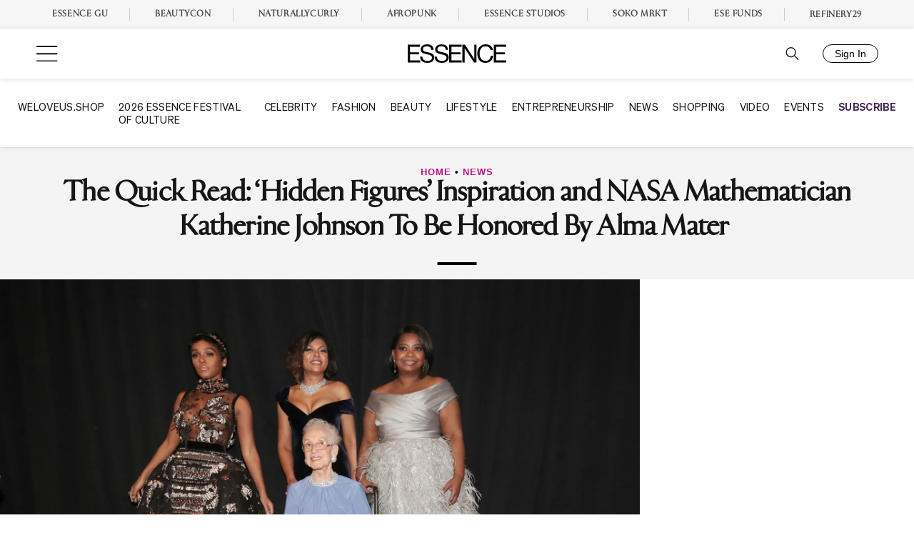

--- FILE ---
content_type: text/plain
request_url: https://cdn.jwplayer.com/tracks/YaWvIJAv.srt
body_size: 53224
content:
1
00:00:37,670 --> 00:00:40,050
Good evening, everyone.

2
00:00:40,050 --> 00:00:42,690
Thank you so much for joining us tonight.

3
00:00:42,690 --> 00:00:44,670
My name is Alfonso David.

4
00:00:44,670 --> 00:00:49,190
I am the president and the CEO of the Global Black Economic Forum,

5
00:00:49,190 --> 00:00:51,450
and I'm also a civil rights lawyer.

6
00:00:51,450 --> 00:00:53,990
Hello, everyone. I am Eboni McMorris,

7
00:00:53,990 --> 00:00:58,190
a White House correspondent for American Urban Radio Networks.

8
00:00:58,190 --> 00:01:00,150
We are so pleased to be here tonight,

9
00:01:00,150 --> 00:01:04,729
and I'm h to be able to co host this amazing Town hall,

10
00:01:04,729 --> 00:01:07,529
Pink the Polls Black.

11
00:01:07,529 --> 00:01:09,749
So, folks, a few weeks ago,

12
00:01:09,749 --> 00:01:11,789
we launched Paya Pos Black,

13
00:01:11,789 --> 00:01:16,889
which is a voter awareness registration and mobilization initiative.

14
00:01:16,889 --> 00:01:19,509
It's supported by the Sundial Group of companies,

15
00:01:19,509 --> 00:01:23,029
which includes essence, the Global Black Economic Forum,

16
00:01:23,029 --> 00:01:25,370
Girls United, Afro Punk,

17
00:01:25,370 --> 00:01:30,204
Refinery 29, Btk and the New Voices Foundation.

18
00:01:30,204 --> 00:01:33,600
And again, the focus here is to educate, mobilize,

19
00:01:33,600 --> 00:01:38,279
and register voters to take action this November and into the future.

20
00:01:38,279 --> 00:01:40,320
We hosted our first town hall in

21
00:01:40,320 --> 00:01:45,340
the beginning of August with Congress Women Jasmine Crockett, and Chantel Brown,

22
00:01:45,340 --> 00:01:48,180
Bakari Sellers, Van Lathan,

23
00:01:48,180 --> 00:01:53,660
Lane Vane, and kicking us off last time was the one and only D Nice.

24
00:01:53,660 --> 00:01:56,379
And tonight, we're hosting our second town hall,

25
00:01:56,379 --> 00:01:58,660
where we will be dissecting some of

26
00:01:58,660 --> 00:02:03,400
the key policy issues and discussing how they affect you, the voter.

27
00:02:03,400 --> 00:02:06,060
We had a good time the first go around,

28
00:02:06,060 --> 00:02:07,200
and we're going to do it again.

29
00:02:07,200 --> 00:02:09,159
I'm so excited about today, Look.

30
00:02:09,159 --> 00:02:11,859
There are many issues that I am sure

31
00:02:11,859 --> 00:02:15,020
you have all heard about from immigration to housing,

32
00:02:15,020 --> 00:02:17,339
from economy, to education,

33
00:02:17,339 --> 00:02:19,800
from democracy to public safety.

34
00:02:19,800 --> 00:02:21,160
We can't address all of them.

35
00:02:21,160 --> 00:02:26,904
However, tonight, we are going to tackle three of the most important issues, the economy.

36
00:02:26,904 --> 00:02:29,150
Health care and public safety.

37
00:02:29,150 --> 00:02:33,390
Now, this campaign, this campaign is tailored to provide information,

38
00:02:33,390 --> 00:02:38,369
address misinformation and register voters for one of

39
00:02:38,369 --> 00:02:43,749
the most important consequential elections of our lifetime.

40
00:02:43,749 --> 00:02:49,709
We will be joined by a few special guests and we'll be answering your questions.

41
00:02:49,709 --> 00:02:50,929
We want to hear from you.

42
00:02:50,929 --> 00:02:52,990
So we got a few housekeeping rules.

43
00:02:52,990 --> 00:02:55,949
First, this is a nonpartisan call,

44
00:02:55,949 --> 00:02:59,289
focused on voter registration and mobilization.

45
00:02:59,289 --> 00:03:01,829
Further, it's not a fund raising call.

46
00:03:01,829 --> 00:03:04,969
There are other events focused on that.

47
00:03:04,969 --> 00:03:07,189
We'll be answering your questions.

48
00:03:07,189 --> 00:03:10,429
So please put your questions in the chat,

49
00:03:10,429 --> 00:03:16,454
and we'll try to answer as many as we can by the end before the end of the town hall.

50
00:03:16,454 --> 00:03:20,520
Also, please see the link for voter registration.

51
00:03:20,520 --> 00:03:25,460
One of our main goals here is to make sure that we are all registered to vote.

52
00:03:25,460 --> 00:03:27,859
If you have not registered to vote, please do.

53
00:03:27,859 --> 00:03:30,379
You can go to Haag, Paint the Polls Black,

54
00:03:30,379 --> 00:03:34,494
you can go to our website to get that information and registered to vote.

55
00:03:34,494 --> 00:03:38,709
And then finally, sit back and relax and enjoy this town hall.

56
00:03:38,709 --> 00:03:44,009
And it is my pleasure to welcome our very first guest for this town hall.

57
00:03:44,009 --> 00:03:48,350
Mr. Kenny Burns, who is a multimedia entertainer,

58
00:03:48,350 --> 00:03:50,890
and investor, and a producer.

59
00:03:50,890 --> 00:03:53,249
Kenny, thank you so much for joining us.

60
00:03:53,249 --> 00:03:55,229
It is my pleasure to be with you.

61
00:03:55,229 --> 00:03:57,869
A Fan zone Ee. How you guys doing?

62
00:03:57,869 --> 00:04:00,269
We're doing good. I'm doing good.

63
00:04:00,269 --> 00:04:03,409
I'm trying to figure out what is on your mind.

64
00:04:03,409 --> 00:04:07,610
I'm just getting to it. I'm going to talk about the debate.

65
00:04:07,610 --> 00:04:12,170
What are your thoughts on what we saw during the debate?

66
00:04:12,170 --> 00:04:17,650
During the debate, I saw a good old fashioned grandma but whooping.

67
00:04:17,650 --> 00:04:21,750
It was get in the closet and stay there.

68
00:04:21,750 --> 00:04:23,780
Um I didn't you know,

69
00:04:23,780 --> 00:04:28,319
I didn't really appreciate the after effects of the debate.

70
00:04:28,319 --> 00:04:30,620
The debate was exactly what I thought it would be.

71
00:04:30,620 --> 00:04:35,519
You have a highly educated person talking to a non educated person.

72
00:04:35,519 --> 00:04:39,839
You have a lawyer by heart and trade talking to a criminal.

73
00:04:39,839 --> 00:04:41,559
And in that exchange,

74
00:04:41,559 --> 00:04:45,940
you saw all the uncomfortableness as if he was on the stand.

75
00:04:45,940 --> 00:04:52,799
I mean, as soon as she went to the size of his audience,

76
00:04:52,799 --> 00:04:54,620
the size of his audience.

77
00:04:54,620 --> 00:04:56,960
It just went all the way left. He was unhinged.

78
00:04:56,960 --> 00:05:01,100
And I honestly was so happy to see that.

79
00:05:01,100 --> 00:05:04,279
The problem is, is post the debate,

80
00:05:04,279 --> 00:05:07,640
you literally see the audacity of

81
00:05:07,640 --> 00:05:13,279
news outlets as well as the talking head saying that he won the debate.

82
00:05:13,279 --> 00:05:17,099
And now there's this farce of a Oh, I didn't curse.

83
00:05:17,099 --> 00:05:18,640
Did you like that? I said farce.

84
00:05:18,640 --> 00:05:21,740
It is a farce of a statement saying that, you know,

85
00:05:21,740 --> 00:05:25,559
heavyweight fighters don't fight again when they win the title.

86
00:05:25,559 --> 00:05:28,040
It's like, I mean, who is believing this?

87
00:05:28,040 --> 00:05:31,789
And the problem is, is that no matter whether you're Republican or Democrat,

88
00:05:31,789 --> 00:05:36,360
Every cycle, the margin of victory seems to be this big.

89
00:05:36,360 --> 00:05:38,580
So it's just a wild moment.

90
00:05:38,580 --> 00:05:41,100
And it's actually heartbreaking when you think about

91
00:05:41,100 --> 00:05:46,160
our democracy longer being what we've grown up to know it to be.

92
00:05:46,160 --> 00:05:50,320
Kenny, I want to ask you a question that I think many people and

93
00:05:50,320 --> 00:05:54,360
specifically black people have been just sort of shocked on about,

94
00:05:54,360 --> 00:05:56,620
and that's the dogs and the cats.

95
00:05:56,620 --> 00:05:59,570
Oh, man. Et's talk about that.

96
00:05:59,570 --> 00:06:02,110
Yeah, that was dog whistle for,

97
00:06:02,110 --> 00:06:04,390
you know, you know,

98
00:06:04,390 --> 00:06:06,769
not just cannibals, obviously, but animals.

99
00:06:06,769 --> 00:06:08,129
And I think that, you know,

100
00:06:08,129 --> 00:06:10,490
when you think about the way they look at us,

101
00:06:10,490 --> 00:06:14,830
I have this conversation all the time on my podcast at Kenny Burns show that,

102
00:06:14,830 --> 00:06:19,649
you know, it's not even a thing of the backdoor conversations anymore.

103
00:06:19,649 --> 00:06:22,710
It's not what they think about you behind your back. They're telling you.

104
00:06:22,710 --> 00:06:27,630
Just the other day he had a clansman and at a,

105
00:06:27,630 --> 00:06:30,689
you know, stop sign where people were holding up trump signs.

106
00:06:30,689 --> 00:06:34,010
Like, you feel that comfortable, you know,

107
00:06:34,010 --> 00:06:38,149
being outside in a Ku Klux Klan outfit in 2024.

108
00:06:38,149 --> 00:06:42,409
He's evoking an emotion across America, that's very disturbing.

109
00:06:42,409 --> 00:06:47,470
And the sad part is is that as much as it is about race,

110
00:06:47,470 --> 00:06:54,569
it's class that is taking over the directive of all of these dog whistles being blown,

111
00:06:54,569 --> 00:06:57,889
all of these narratives being pushed into the algorithms,

112
00:06:57,889 --> 00:07:01,809
and quite frankly, messing with our children's minds.

113
00:07:01,809 --> 00:07:02,970
They don't know what to believe.

114
00:07:02,970 --> 00:07:04,729
They're seeing all types of means.

115
00:07:04,729 --> 00:07:08,304
I mean, to think that a Jamaican is not Black,

116
00:07:08,304 --> 00:07:10,679
most outrageous thing I've ever heard of my life.

117
00:07:10,679 --> 00:07:14,919
But then to double down on things and for kids to actually,

118
00:07:14,919 --> 00:07:19,500
you know, repeat these things, is really disturbing.

119
00:07:19,820 --> 00:07:21,980
Go. Head, emmy.

120
00:07:21,980 --> 00:07:24,099
Ken, we mentioned the clansmen,

121
00:07:24,099 --> 00:07:26,279
I couldn't figure out why there was a black man standing

122
00:07:26,279 --> 00:07:30,000
beside the man with the But I digress.

123
00:07:30,000 --> 00:07:33,920
Right. What do you believe when we talk about this, right?

124
00:07:33,920 --> 00:07:37,699
What are some of the key issues then at stake at this election?

125
00:07:37,699 --> 00:07:42,404
And how should voters begin to prioritize them when they cast their ballots?

126
00:07:42,404 --> 00:07:48,270
Yeah, you know, that's a loaded question on many levels and many answers to it.

127
00:07:48,270 --> 00:07:54,370
Well, first of all, our democracy is on the table, you know, laws.

128
00:07:54,370 --> 00:07:59,249
You know, I truly believe that he meant what he said when he said,

129
00:07:59,249 --> 00:08:00,530
if you vote this one time,

130
00:08:00,530 --> 00:08:02,870
my good Christians, you won't have to vote again.

131
00:08:02,870 --> 00:08:05,149
I think we should hear him loud and clear.

132
00:08:05,149 --> 00:08:08,650
He was in that debate completely lying about

133
00:08:08,650 --> 00:08:12,890
his participation when I watched the TV and heard him say,

134
00:08:12,890 --> 00:08:14,449
go down there and fight like Hell,

135
00:08:14,449 --> 00:08:17,229
cause if you don't fight like Hell, were gonna lose everything.

136
00:08:17,229 --> 00:08:19,064
We know to be true and white.

137
00:08:19,064 --> 00:08:21,419
I mean, he didn't say the white part, but that's what he meant.

138
00:08:21,419 --> 00:08:24,460
And I think that at the end of the day, it's like,

139
00:08:24,460 --> 00:08:27,920
what type of like,

140
00:08:27,920 --> 00:08:31,199
country would we have with this type of ideology,

141
00:08:31,199 --> 00:08:33,120
you know, in office.

142
00:08:33,120 --> 00:08:35,420
And when I go to the gym the next day,

143
00:08:35,420 --> 00:08:37,660
you know, white black and different,

144
00:08:37,660 --> 00:08:42,459
they're all unbelievably disturbed by the cat in the dog comments.

145
00:08:42,459 --> 00:08:44,759
It's like, would you really say that in

146
00:08:44,759 --> 00:08:47,840
a debate cause one of my white friends was telling his brother,

147
00:08:47,840 --> 00:08:49,440
who's a staunch Trump supporter.

148
00:08:49,440 --> 00:08:53,760
This is how slim the margins are in households and families.

149
00:08:53,760 --> 00:08:56,219
Got one that's totally embarrassed.

150
00:08:56,219 --> 00:08:57,999
You got another one who's standing by it.

151
00:08:57,999 --> 00:08:59,340
He's just dismissing it, he said.

152
00:08:59,340 --> 00:09:00,539
He said he called him and said, Yeah,

153
00:09:00,539 --> 00:09:02,460
I'm putting some cats and dogs on a gorilla,

154
00:09:02,460 --> 00:09:06,099
you're coming over to night cause he knows he's He's like, I didn't even watch it.

155
00:09:06,099 --> 00:09:08,620
Trump's gonna beat her da da. But that's the mentality.

156
00:09:08,620 --> 00:09:11,420
The mentality is like, I don't care what he says.

157
00:09:11,420 --> 00:09:13,120
I don't care what he does.

158
00:09:13,120 --> 00:09:14,659
But that lets you know,

159
00:09:14,659 --> 00:09:18,440
ladies and gentlemen that there is a racial divide,

160
00:09:18,440 --> 00:09:20,419
that there is a class divide.

161
00:09:20,419 --> 00:09:21,739
And we have to be aware of it.

162
00:09:21,739 --> 00:09:24,589
And the thing that I think we could do outside of

163
00:09:24,589 --> 00:09:27,929
going to the ballot box and winning this election,

164
00:09:27,929 --> 00:09:30,210
because if we all go to the ballot box,

165
00:09:30,210 --> 00:09:34,749
there's no way that there will be a small margin of victory is to call people out.

166
00:09:34,749 --> 00:09:36,349
There's a respective way to make people

167
00:09:36,349 --> 00:09:38,809
feel so uncomfortable they're embarrassed to do it.

168
00:09:38,809 --> 00:09:44,690
I know, for a fact, Donald Trump going to the spin room immediately after that debate.

169
00:09:44,690 --> 00:09:47,590
He was grasping for straws.

170
00:09:47,590 --> 00:09:49,350
His underwear were on fire.

171
00:09:49,350 --> 00:09:51,709
And then you have somebody like JD Vance.

172
00:09:51,709 --> 00:09:56,830
JD Vance is literally I want to say a lot of things.

173
00:09:56,830 --> 00:09:59,510
This is not my platform, but he is literally,

174
00:09:59,510 --> 00:10:01,430
he's about the crowd size, too.

175
00:10:01,430 --> 00:10:02,770
He's about the attention.

176
00:10:02,770 --> 00:10:07,290
He's about all the things he doesn't get in real life, and ladies and gentlemen.

177
00:10:07,290 --> 00:10:09,390
You have to pay attention to the people that build

178
00:10:09,390 --> 00:10:12,029
their worlds around their inconsistencies.

179
00:10:12,029 --> 00:10:15,909
Facebook, when you look at Elin Muskin what he's doing with X,

180
00:10:15,909 --> 00:10:21,410
these are things that these insecure men have always done.

181
00:10:21,410 --> 00:10:23,169
But guess what we have to do.

182
00:10:23,169 --> 00:10:26,060
Ok. That's how we beat him.

183
00:10:26,060 --> 00:10:28,349
As we talk about voting,

184
00:10:28,349 --> 00:10:31,650
one of the issues that we're hearing a lot about in this election,

185
00:10:31,650 --> 00:10:34,109
and we've heard about it for years,

186
00:10:34,109 --> 00:10:35,790
right? Every election cycle.

187
00:10:35,790 --> 00:10:38,069
Black men, where are black men,

188
00:10:38,069 --> 00:10:41,150
where are they going to vote? Are they going to vote?

189
00:10:41,150 --> 00:10:44,630
Talk to us a little bit about your perspective

190
00:10:44,630 --> 00:10:49,489
on how can Black men play a pivotal role in this election?

191
00:10:49,489 --> 00:10:51,369
And from your perspective,

192
00:10:51,369 --> 00:10:54,369
what specific issues are you hearing from

193
00:10:54,369 --> 00:10:59,145
Black men that we should be focused on to ensure that our voices are heard?

194
00:10:59,145 --> 00:11:02,399
I'm glad you brought that up, Alfonso,

195
00:11:02,399 --> 00:11:04,719
because when I got back from

196
00:11:04,719 --> 00:11:07,459
the premiere Fight night the Million Dollar Heiss now Peacock,

197
00:11:07,459 --> 00:11:09,260
the number one show that I'm executive producing.

198
00:11:09,260 --> 00:11:12,219
We had a premiere last week in New York,

199
00:11:12,219 --> 00:11:15,719
and I came back on Friday to do a fight for our democracy.

200
00:11:15,719 --> 00:11:18,579
That's right, right. It was fight for our democracy.

201
00:11:18,579 --> 00:11:23,340
Asi Reid, Arian Sam Arian Simon, I'm sorry.

202
00:11:23,340 --> 00:11:25,039
Co founder of the Fearless Fund,

203
00:11:25,039 --> 00:11:27,159
who just got their case dismissed,

204
00:11:27,159 --> 00:11:32,460
so big shot to them and all the amazing work they're doing for women led founders,

205
00:11:32,460 --> 00:11:36,509
and De Tavio D Tavio from Revolt.

206
00:11:36,509 --> 00:11:38,320
And we did a panel,

207
00:11:38,320 --> 00:11:41,739
and everybody was talking about what needs to happen and what needs to be done,

208
00:11:41,739 --> 00:11:47,899
and I was like, Well, I think Black men are as key to this election as white women.

209
00:11:47,899 --> 00:11:52,259
And I say that because I had posted from the DMC,

210
00:11:52,259 --> 00:11:55,560
her nieces had said how to correctly pronounce her name.

211
00:11:55,560 --> 00:11:57,860
And so I had fun on my platform.

212
00:11:57,860 --> 00:12:00,060
And I said, Hey, comma,

213
00:12:00,060 --> 00:12:01,679
L, if the babies can say,

214
00:12:01,679 --> 00:12:03,199
you could say, Let's say it together.

215
00:12:03,199 --> 00:12:06,379
Ca, L. And was going through this whole thing and

216
00:12:06,379 --> 00:12:12,339
the Russian Bots attacked my Instagram feed like I had never saw,

217
00:12:12,339 --> 00:12:15,500
but then I started seeing NBA basketball player.

218
00:12:15,500 --> 00:12:17,200
I'm like, Wait, he said something twice.

219
00:12:17,200 --> 00:12:19,260
And the one NBA player said, well,

220
00:12:19,260 --> 00:12:22,059
why should we say her name correctly?

221
00:12:22,059 --> 00:12:23,880
And she hasn't done anything for us.

222
00:12:23,880 --> 00:12:25,379
I said, well, do you love your mom?

223
00:12:25,379 --> 00:12:28,279
I said, it's a respect thing that you're taught, right?

224
00:12:28,279 --> 00:12:31,380
But then a lot of Black women just don't like women.

225
00:12:31,380 --> 00:12:37,039
For whatever reason, I don't know if it's because they have always saved us from

226
00:12:37,039 --> 00:12:40,480
ourselves or always have pushed us to

227
00:12:40,480 --> 00:12:44,259
the point of execution when we couldn't finish to get to the finish line?

228
00:12:44,259 --> 00:12:46,260
I don't know what you don't love about Black women.

229
00:12:46,260 --> 00:12:48,839
I know they save me. So, you know,

230
00:12:48,839 --> 00:12:51,680
I get so confused about the hate speech,

231
00:12:51,680 --> 00:12:57,420
and then I get confused with the lack of consistency for showing up for our Black women.

232
00:12:57,420 --> 00:12:59,180
I mean, you know, when you have, again,

233
00:12:59,180 --> 00:13:01,499
rhetoric coming from all over the place,

234
00:13:01,499 --> 00:13:04,359
mind you, we know, I'm sorry, a lot of people don't know.

235
00:13:04,359 --> 00:13:08,639
But intelligent people know that a lot of the stuff you just can't think is real, right?

236
00:13:08,639 --> 00:13:11,699
But then the people that are ignorant that have no clue,

237
00:13:11,699 --> 00:13:13,699
don't read, don't want the information,

238
00:13:13,699 --> 00:13:15,950
they are stuck with those means.

239
00:13:15,950 --> 00:13:18,160
And so I just want to encourage my Black men,

240
00:13:18,160 --> 00:13:21,239
one, to have in our age, Alfonso,

241
00:13:21,239 --> 00:13:24,579
to talk to younger Black men and say, Look, you know,

242
00:13:24,579 --> 00:13:26,120
the one thing 19 keys,

243
00:13:26,120 --> 00:13:27,979
a friend of mine has said he had said,

244
00:13:27,979 --> 00:13:30,139
Kenny, you show up for us.

245
00:13:30,139 --> 00:13:33,400
You talk to us. Even though you give us that O G

246
00:13:33,400 --> 00:13:36,759
and tell us how we need to be moving and mobilizing,

247
00:13:36,759 --> 00:13:39,299
you still let us talk to you.

248
00:13:39,299 --> 00:13:44,119
And I feel like disconnect between Black men and Kamala talking to all of

249
00:13:44,119 --> 00:13:49,099
my Minis is that they don't feel she talks to them. I said, Well, you know what?

250
00:13:49,099 --> 00:13:52,620
I can't believe that because I follow the news.

251
00:13:52,620 --> 00:13:54,879
I read newspapers.

252
00:13:54,879 --> 00:13:56,859
I see the foreign, you know,

253
00:13:56,859 --> 00:13:59,680
dignitary stuff that she does on our behalf as a country.

254
00:13:59,680 --> 00:14:02,810
I know her being an alumni from Howard University.

255
00:14:02,810 --> 00:14:03,970
I'm not in her age bracket,

256
00:14:03,970 --> 00:14:06,830
but my wife graduated from Highwood University.

257
00:14:06,830 --> 00:14:08,409
H U, you know.

258
00:14:08,409 --> 00:14:10,049
But I think it's the whole thing of,

259
00:14:10,049 --> 00:14:12,329
like, if you knew something about someone,

260
00:14:12,329 --> 00:14:17,169
if you saw the journey from attorney to attorney general to senator to,

261
00:14:17,169 --> 00:14:20,509
Vice President, you could respect the resume.

262
00:14:20,509 --> 00:14:21,870
Just as a human,

263
00:14:21,870 --> 00:14:23,050
let's talk human, right?

264
00:14:23,050 --> 00:14:25,089
If you go through the resume of, you know,

265
00:14:25,089 --> 00:14:27,330
the competitor on the other side,

266
00:14:27,330 --> 00:14:31,344
it's a whole farce of racism, classism.

267
00:14:31,344 --> 00:14:34,139
You know, bankruptcies and all type of

268
00:14:34,139 --> 00:14:36,740
things you would never want to be involved with as a human.

269
00:14:36,740 --> 00:14:38,259
But then you look at the other side,

270
00:14:38,259 --> 00:14:41,239
you have this much service for the majority of

271
00:14:41,239 --> 00:14:44,500
your life and you can't give the benefit to someone of saying their name correctly.

272
00:14:44,500 --> 00:14:48,519
So I think we have a lot of work to do with understanding what this really is,

273
00:14:48,519 --> 00:14:50,239
how we should approach it,

274
00:14:50,239 --> 00:14:52,639
and more importantly, how you know,

275
00:14:52,639 --> 00:14:54,799
we can feel good about showing up for

276
00:14:54,799 --> 00:14:57,620
this woman that deserves to be president of the United States.

277
00:14:57,620 --> 00:15:00,820
I love like everything that you said,

278
00:15:00,820 --> 00:15:02,559
especially the respect part.

279
00:15:02,559 --> 00:15:03,940
I do want to remind people, Look,

280
00:15:03,940 --> 00:15:06,800
if you got questions, go ahead and put them in the chat.

281
00:15:06,800 --> 00:15:10,939
Kenny, I want to ask you this because when we're talking about,

282
00:15:10,939 --> 00:15:12,400
there was a lot of folk,

283
00:15:12,400 --> 00:15:14,020
DNC, it was a lot of love.

284
00:15:14,020 --> 00:15:15,619
You know, we got conferences going on,

285
00:15:15,619 --> 00:15:17,539
CBC going on right now.

286
00:15:17,539 --> 00:15:19,579
But for those who are attending that for

287
00:15:19,579 --> 00:15:21,799
the everyday person that's on the street, that's trying to work.

288
00:15:21,799 --> 00:15:23,000
This's got two and three jobs,

289
00:15:23,000 --> 00:15:27,200
do you think sometimes that I can write a law for the Vice President has done,

290
00:15:27,200 --> 00:15:29,820
but do you think sometimes the language needs to shift?

291
00:15:29,820 --> 00:15:33,744
So we hear terms like democracy or disenfranchise all the time.

292
00:15:33,744 --> 00:15:35,450
Those aren't necessarily.

293
00:15:35,450 --> 00:15:38,050
You're not sitting at a table with your family saying,

294
00:15:38,050 --> 00:15:39,489
Oh, democracy is it?

295
00:15:39,489 --> 00:15:41,730
No, you're like, we hungry?

296
00:15:41,730 --> 00:15:44,309
What are we going to do? What's going to happen with this business?

297
00:15:44,309 --> 00:15:48,430
Do you think that that needs to sometimes how we talk,

298
00:15:48,430 --> 00:15:51,090
change that language, and with that help and even

299
00:15:51,090 --> 00:15:54,715
attracting younger generations or Black men, also.

300
00:15:54,715 --> 00:15:57,940
Yeah, I think, you know, hearing people, you know,

301
00:15:57,940 --> 00:15:59,679
engages them, you know,

302
00:15:59,679 --> 00:16:02,400
willing to listen to the things that they truly feel.

303
00:16:02,400 --> 00:16:06,919
As a parent, my sons have said things to me that I could not possibly

304
00:16:06,919 --> 00:16:09,219
fathom them actually feeling because

305
00:16:09,219 --> 00:16:12,379
we did not grow up like daddy grew up or Mommy grew up.

306
00:16:12,379 --> 00:16:14,739
We have love in the house. We have two visible parents that

307
00:16:14,739 --> 00:16:17,560
are working hard to make sure your dreams come true.

308
00:16:17,560 --> 00:16:19,760
Like, how could you possibly feel this way,

309
00:16:19,760 --> 00:16:21,659
but they do. And you can't ignore that.

310
00:16:21,659 --> 00:16:24,159
And I think that we have to listen, you know,

311
00:16:24,159 --> 00:16:27,355
but also in the same conversation of being a parent.

312
00:16:27,355 --> 00:16:30,510
We can never, ever, I'm sorry,

313
00:16:30,510 --> 00:16:32,949
they would never ever understand the work that's being done

314
00:16:32,949 --> 00:16:35,589
if they don't travel outside their neighborhoods. I travel every week.

315
00:16:35,589 --> 00:16:39,709
I see infrastructure being done all over the country, every city I go to.

316
00:16:39,709 --> 00:16:42,469
That's the Biden Harris administration at work.

317
00:16:42,469 --> 00:16:44,069
I do know, you know,

318
00:16:44,069 --> 00:16:45,249
the things that are happening,

319
00:16:45,249 --> 00:16:46,850
but see a lot of people don't.

320
00:16:46,850 --> 00:16:48,869
And it wouldn't be much like Parenton.

321
00:16:48,869 --> 00:16:50,990
Again, you wouldn't get your flowers as

322
00:16:50,990 --> 00:16:53,370
a parent until they're grown and they're going through it themselves.

323
00:16:53,370 --> 00:16:56,610
But that's the disconnect you know, with the generations.

324
00:16:56,610 --> 00:17:00,469
It's like, Okay, people know that suburban,

325
00:17:00,469 --> 00:17:02,490
you know, Atlanta's gonna vote black.

326
00:17:02,490 --> 00:17:07,929
Atlanta and the surrounding areas from Sandy Spring to College Park, all the s.

327
00:17:07,929 --> 00:17:10,030
That's going to be black et the Black Black Black.

328
00:17:10,030 --> 00:17:11,829
But they depend on the rest of Georgia,

329
00:17:11,829 --> 00:17:19,270
which is toothless meth white bonuses on Friday if you go vote.

330
00:17:19,270 --> 00:17:20,610
I'm just telling you all the truth.

331
00:17:20,610 --> 00:17:23,665
But, see, the problem with us is we can't depend on the youngest.

332
00:17:23,665 --> 00:17:25,919
Just go vote because they have too many questions

333
00:17:25,919 --> 00:17:28,339
without thinking about the things that they can't see.

334
00:17:28,339 --> 00:17:32,499
We have to believe. It's like believing in Jesus Christ, that things unseen.

335
00:17:32,499 --> 00:17:34,859
I'm not saying, believe in politicians like Jesus.

336
00:17:34,859 --> 00:17:40,680
I'm not saying that, but you believe in things that you admire or desire without sight.

337
00:17:40,680 --> 00:17:43,759
You believe in things that these goals you want

338
00:17:43,759 --> 00:17:47,000
to accomplish in your life without actually touching them.

339
00:17:47,000 --> 00:17:49,320
So why can't you give someone the benefit of the doubt?

340
00:17:49,320 --> 00:17:50,939
See, the problem is, we don't want to do the work

341
00:17:50,939 --> 00:17:52,719
the rest of the three years before the next election.

342
00:17:52,719 --> 00:17:55,280
We just want to go crazy, hear all these things,

343
00:17:55,280 --> 00:17:58,600
go vote and think it's just go to magically, you know, disappear.

344
00:17:58,600 --> 00:18:02,154
But we have local and state elections to adhere to, as well.

345
00:18:02,154 --> 00:18:04,569
Y final question.

346
00:18:04,569 --> 00:18:09,729
As we're thinking about this election cycle, we are facing,

347
00:18:09,729 --> 00:18:11,989
as you have alluded to and mentioned,

348
00:18:11,989 --> 00:18:17,449
some misinformation, disinformation, some apathy from young people.

349
00:18:17,449 --> 00:18:20,890
What are you finding to be the most effective tool?

350
00:18:20,890 --> 00:18:23,495
Say, folks are watching tonight.

351
00:18:23,495 --> 00:18:26,499
They're facing challenges with having conversations

352
00:18:26,499 --> 00:18:29,239
with their kids or their parents or their friends.

353
00:18:29,239 --> 00:18:32,180
What are you finding are the most effective tools

354
00:18:32,180 --> 00:18:35,140
that are working in your communications,

355
00:18:35,140 --> 00:18:37,479
in your discourse with other folks?

356
00:18:37,479 --> 00:18:43,360
I'm finding that the truth along with proof is not enough to just be the truth anymore.

357
00:18:43,360 --> 00:18:45,359
The fake news, you know,

358
00:18:45,359 --> 00:18:47,999
industry that he's created, you know,

359
00:18:47,999 --> 00:18:52,959
him clearly denying a loss in a debate where we all watch the debate.

360
00:18:52,959 --> 00:18:55,120
So you have to have the truth, and then you have to have proof.

361
00:18:55,120 --> 00:18:56,419
And you have to double down on that.

362
00:18:56,419 --> 00:18:59,359
You cannot deliver either without the other.

363
00:18:59,359 --> 00:19:04,080
So I would suggest us all continue to put messaging out in the world that is factual,

364
00:19:04,080 --> 00:19:05,679
double down on those facts,

365
00:19:05,679 --> 00:19:09,199
have conversations like these that essence are providing for,

366
00:19:09,199 --> 00:19:12,000
you know, people in the community that are doing this work every day.

367
00:19:12,000 --> 00:19:13,259
There are, you know,

368
00:19:13,259 --> 00:19:16,939
honorable people with honorable messaging with honorable intentions,

369
00:19:16,939 --> 00:19:18,779
but you look into these wrappers and

370
00:19:18,779 --> 00:19:21,819
all these people that you are being paid to play, like, come on.

371
00:19:21,819 --> 00:19:25,639
Like, they are actual activists that mean it and want to, you know,

372
00:19:25,639 --> 00:19:28,220
authentically show up for you and have intention,

373
00:19:28,220 --> 00:19:31,439
you know what I'm saying, in representation for you.

374
00:19:31,439 --> 00:19:32,859
So, you know, just I think,

375
00:19:32,859 --> 00:19:34,540
you know, truth and proof.

376
00:19:34,540 --> 00:19:35,880
If you can show up with both,

377
00:19:35,880 --> 00:19:37,779
it's Lights out Joe Jackson.

378
00:19:37,779 --> 00:19:40,999
Kenny Burns, thank you so much for joining us.

379
00:19:40,999 --> 00:19:43,259
Thank you for your advocacy,

380
00:19:43,259 --> 00:19:44,980
thank you for your investments.

381
00:19:44,980 --> 00:19:47,359
Thank you for the producing work that you do.

382
00:19:47,359 --> 00:19:50,699
And thank you for taking the time to talk to us

383
00:19:50,699 --> 00:19:54,760
today and to actually do this work that is so critical for this election.

384
00:19:54,760 --> 00:19:57,859
Yes. Eboni Alfonzo, thank you for having me,

385
00:19:57,859 --> 00:20:00,780
and I'm going to leave you with a little fun. You guys be good.

386
00:20:00,780 --> 00:20:02,939
Da da da.

387
00:20:05,310 --> 00:20:11,149
I love it. Wow. I'm gonna take that truth along with proof.

388
00:20:11,149 --> 00:20:14,109
I texted myself that. I'm gonna use that again. I love it.

389
00:20:14,109 --> 00:20:20,909
Well, we are moving on to another issue that affects us all. The economy.

390
00:20:20,909 --> 00:20:25,250
Kristin Powell is the principal of Black Futures Lab,

391
00:20:25,250 --> 00:20:28,030
and Black to the Future Action Fund,

392
00:20:28,030 --> 00:20:33,649
who recently released the Black economic agenda in formed by the Black Census project,

393
00:20:33,649 --> 00:20:39,900
the largest survey of Black people in the US since reconstruction.

394
00:20:39,900 --> 00:20:44,249
Hey, Kristin. Hello, thank you for having me.

395
00:20:44,249 --> 00:20:49,489
Thank you so much, and thank you for the work that you absolutely do,

396
00:20:49,489 --> 00:20:50,990
the work that is being done.

397
00:20:50,990 --> 00:20:52,329
Start by telling us,

398
00:20:52,329 --> 00:20:55,729
though about the background and the methodology

399
00:20:55,729 --> 00:21:00,584
of the Black economic agenda and some of the key findings.

400
00:21:00,584 --> 00:21:07,259
Yeah, so the Black economic agenda actually starts with the Black Census project.

401
00:21:07,259 --> 00:21:09,199
What you'll learn about organization is that

402
00:21:09,199 --> 00:21:11,320
we have a lot of acronyms all starting with Black.

403
00:21:11,320 --> 00:21:15,199
So the Black Census project is

404
00:21:15,199 --> 00:21:16,939
the largest survey of Black people in

405
00:21:16,939 --> 00:21:21,059
American history that's known that we've conducted now twice.

406
00:21:21,059 --> 00:21:25,459
And the second time that we did it over the last 18 months,

407
00:21:25,459 --> 00:21:29,639
we spoke with 211,000 Black people across

408
00:21:29,639 --> 00:21:31,959
this country and really made sure to get

409
00:21:31,959 --> 00:21:34,780
a cross section of our people because we're not a monols,

410
00:21:34,780 --> 00:21:37,150
so we talked to folks that are incarcerated.

411
00:21:37,150 --> 00:21:39,080
People that are immigrant,

412
00:21:39,080 --> 00:21:40,599
Black people that are immigrants,

413
00:21:40,599 --> 00:21:43,279
trans community, rural communities,

414
00:21:43,279 --> 00:21:46,819
as well as folks in the city in all 50 states.

415
00:21:46,819 --> 00:21:50,599
And we wanted to understand what do Black people want?

416
00:21:50,599 --> 00:21:53,720
What do they care about in their communities?

417
00:21:53,720 --> 00:21:58,359
What do they think about elections and politicians and institutions?

418
00:21:58,359 --> 00:22:02,179
And what we found no surprise is

419
00:22:02,179 --> 00:22:06,205
that we are most concerned about our pocketbook in this economy as a whole.

420
00:22:06,205 --> 00:22:10,510
And that is why we created the Black economic agenda,

421
00:22:10,510 --> 00:22:13,169
or our C four organization Black to the future,

422
00:22:13,169 --> 00:22:17,349
and you can go to our website black tofuture.org and check it out.

423
00:22:17,349 --> 00:22:24,770
And that is a policy roadmap on how we can use policy to help Black communities thrive.

424
00:22:24,770 --> 00:22:26,129
And it has three parts.

425
00:22:26,129 --> 00:22:30,389
So the first is about wages and workers protections.

426
00:22:30,389 --> 00:22:35,810
There's a lot of conversations right now about more jobs being created.

427
00:22:35,810 --> 00:22:37,490
And that's great for the economy.

428
00:22:37,490 --> 00:22:39,830
But if you don't pay us what we're owed,

429
00:22:39,830 --> 00:22:41,590
that is not good for the economy.

430
00:22:41,590 --> 00:22:44,549
And so it's really important that along with adding jobs,

431
00:22:44,549 --> 00:22:49,790
we are also making sure that Black people make what we deserve and that we're protected,

432
00:22:49,790 --> 00:22:51,330
and we get paid leave,

433
00:22:51,330 --> 00:22:53,150
sick leave, family leave.

434
00:22:53,150 --> 00:22:57,350
The second part of our agenda is about budget and taxes.

435
00:22:57,350 --> 00:23:00,469
So what we learned from the Black Census project,

436
00:23:00,469 --> 00:23:05,789
and what I know is that I'm paying into a system and I want my money back.

437
00:23:05,789 --> 00:23:12,029
I want to get all the different benefits that come from paying into the tax code.

438
00:23:12,029 --> 00:23:14,630
And so so do Black people across this country,

439
00:23:14,630 --> 00:23:16,270
according to the Census project.

440
00:23:16,270 --> 00:23:20,949
And what we want back is we want investments in small businesses.

441
00:23:20,949 --> 00:23:23,490
We want investments in housing.

442
00:23:23,490 --> 00:23:27,089
We want better schools for our communities,

443
00:23:27,089 --> 00:23:33,310
and we do not want most of our tax dollars going to war and policing.

444
00:23:33,310 --> 00:23:36,089
But the third thing for us is

445
00:23:36,089 --> 00:23:39,425
about what we are calling thriving communities, and that's cost of living.

446
00:23:39,425 --> 00:23:42,059
Right? That's the bread and butter issues that we're talking about.

447
00:23:42,059 --> 00:23:44,180
And you're hearing a lot about the cost of food.

448
00:23:44,180 --> 00:23:46,899
And that's one part of it. But really,

449
00:23:46,899 --> 00:23:49,740
we're talking about the cost of housing.

450
00:23:49,740 --> 00:23:54,179
Childcare cost is really important to Black communities,

451
00:23:54,179 --> 00:23:58,560
and it keeps a lot of our folks who want to work out of the workplace.

452
00:23:58,560 --> 00:24:01,680
But then also the cost of health care,

453
00:24:01,680 --> 00:24:05,360
which if I can just say, I know someone else is speaking about this later,

454
00:24:05,360 --> 00:24:09,959
that it's a life and death decision when we have governors like Brian Kemp,

455
00:24:09,959 --> 00:24:15,239
who are not accepting extra money for Medicaid from the federal government.

456
00:24:15,239 --> 00:24:17,239
And what he's saying to his folks is,

457
00:24:17,239 --> 00:24:18,729
I don't care if you die or not.

458
00:24:18,729 --> 00:24:21,460
Because when you don't have access to health care,

459
00:24:21,460 --> 00:24:25,539
it is a life or death problem.

460
00:24:25,539 --> 00:24:28,039
And so we also see it as an economic one.

461
00:24:28,039 --> 00:24:32,820
If we can't afford health care that we are setting ourselves up for a road to death,

462
00:24:32,820 --> 00:24:34,239
and we don't deserve that.

463
00:24:34,239 --> 00:24:38,440
And then lastly, we want that student loan debt gone.

464
00:24:38,440 --> 00:24:40,545
So we're also very interested.

465
00:24:40,545 --> 00:24:43,069
And student loan debt disappearing.

466
00:24:43,069 --> 00:24:46,649
And so what we're asking is that

467
00:24:46,649 --> 00:24:50,530
folks go to black tofuture.org and check out that agenda.

468
00:24:50,530 --> 00:24:52,090
You can endorse it online.

469
00:24:52,090 --> 00:24:56,190
We already have 10,000 Black folks who have endorsed the agenda,

470
00:24:56,190 --> 00:24:57,910
so you can check it out there.

471
00:24:57,910 --> 00:25:04,269
And we also want you to make a plan to vote and to know that it's not just

472
00:25:04,269 --> 00:25:06,369
about the federal elections but

473
00:25:06,369 --> 00:25:11,150
the local and state elections that really determine our economy.

474
00:25:11,150 --> 00:25:14,589
So, I would like to spend a little bit of time

475
00:25:14,589 --> 00:25:18,369
talking about something that I think most folks would be interested in,

476
00:25:18,369 --> 00:25:23,210
of course, which is generational wealth, creating black wealth.

477
00:25:23,810 --> 00:25:29,270
Certainly that starts with to a large degree when we talk about wages.

478
00:25:29,270 --> 00:25:31,330
The Congressional Black Caucus,

479
00:25:31,330 --> 00:25:33,829
as we mentioned earlier,

480
00:25:33,829 --> 00:25:35,270
this is CBC Week.

481
00:25:35,270 --> 00:25:37,549
They recently introduced legislation on

482
00:25:37,549 --> 00:25:40,649
the Black wealth agenda, and really thinking about,

483
00:25:40,649 --> 00:25:43,249
what are the pillars that we need to look at when

484
00:25:43,249 --> 00:25:45,970
we're talking about creating through the legislative lens,

485
00:25:45,970 --> 00:25:48,770
through the policy lens, Black wealth.

486
00:25:48,770 --> 00:25:54,060
But nearly half of the Black workers are earning less than $15 an hour.

487
00:25:54,060 --> 00:25:56,529
Right. So let's talk a little bit about

488
00:25:56,529 --> 00:26:00,309
how elected leaders could prioritize wage increases,

489
00:26:00,309 --> 00:26:04,710
and what impact does that really have on economic security for Black families?

490
00:26:04,710 --> 00:26:06,989
Yeah. And in the Black economic agenda,

491
00:26:06,989 --> 00:26:11,729
I'm here at the CBC CBI Hotel TV behind you.

492
00:26:11,729 --> 00:26:15,589
We're pushing for at least $17 an hour and

493
00:26:15,589 --> 00:26:19,510
that if we're going to get legislation passed that has a minimum wage,

494
00:26:19,510 --> 00:26:23,309
that that legislation actually includes continuous increases,

495
00:26:23,309 --> 00:26:25,429
so that we don't have to come back to this fight again in

496
00:26:25,429 --> 00:26:28,089
five years when cost of living has gone up,

497
00:26:28,089 --> 00:26:29,570
which is really important.

498
00:26:29,570 --> 00:26:33,510
And so what officials can do is they can act.

499
00:26:33,510 --> 00:26:37,189
Right? There's a lot of power that we have by being brave,

500
00:26:37,189 --> 00:26:42,390
if you're elected official and organizing the folks even at the federal level,

501
00:26:42,390 --> 00:26:46,809
but also states also enact minimum wages at the state level with

502
00:26:46,809 --> 00:26:51,849
state assemblies and state legislatures to get a minimum wage passed.

503
00:26:51,849 --> 00:26:56,030
And it's also important that if you're a legislator or elected official,

504
00:26:56,030 --> 00:27:01,730
that you're also engaging corporations and holding them accountable for fair wages,

505
00:27:01,730 --> 00:27:05,149
because it's not just about the jobs that the government can have control over,

506
00:27:05,149 --> 00:27:08,849
it's also about all of these corporations that are

507
00:27:08,849 --> 00:27:13,674
making billions on the backs of Black people and not paying us what we're worth.

508
00:27:13,674 --> 00:27:18,299
Chris, we know that when we talk about home ownership,

509
00:27:18,299 --> 00:27:23,300
that home ownership has always been a great vehicle to create Black wealth.

510
00:27:23,300 --> 00:27:26,319
But we are seeing home ownership gaps and

511
00:27:26,319 --> 00:27:29,459
also the rising cost of rent that's been

512
00:27:29,459 --> 00:27:33,400
affecting Black communities and hitting Black communities the hardest,

513
00:27:33,400 --> 00:27:40,100
how might voting for candidates who support housing reforms help close this gap?

514
00:27:40,100 --> 00:27:47,079
Yeah, it's still true that home ownership leads to lessening that wealth gap, right?

515
00:27:47,079 --> 00:27:49,220
All of that land and housing.

516
00:27:49,220 --> 00:27:51,799
I'm not an economist, and I can't tell you the year,

517
00:27:51,799 --> 00:27:55,439
but all of the different incentives that

518
00:27:55,439 --> 00:28:01,014
white people got that we were locked out of in mid century,

519
00:28:01,014 --> 00:28:03,450
that got people into homeownership,

520
00:28:03,450 --> 00:28:07,030
that they're now benefiting from decades and decades and decades later.

521
00:28:07,030 --> 00:28:10,549
We deserve that, and we need to be voting for people that are

522
00:28:10,549 --> 00:28:14,070
going to give incentives to home ownership.

523
00:28:14,070 --> 00:28:17,550
But also, it's important that even if we can't own a home,

524
00:28:17,550 --> 00:28:19,929
that rent is not crippling us,

525
00:28:19,929 --> 00:28:25,229
that we actually are not pushed out of our neighborhoods because of gentrification.

526
00:28:25,229 --> 00:28:28,290
And so we do want to close that wealth gap,

527
00:28:28,290 --> 00:28:31,290
but also we need to make sure that folks that choose to rent

528
00:28:31,290 --> 00:28:35,109
or want to rent are not being crippled as well.

529
00:28:35,109 --> 00:28:37,770
So we're talking about this wealth gap,

530
00:28:37,770 --> 00:28:41,869
and I just want to make sure we're grounding people on what we're saying.

531
00:28:41,869 --> 00:28:44,409
And I often use this because I think it is

532
00:28:44,409 --> 00:28:47,610
a good framework for us to think about the wealth gap.

533
00:28:47,610 --> 00:28:50,069
So when Martin Luther King gave his speech,

534
00:28:50,069 --> 00:28:53,230
I have the dream speech in the 1960s,

535
00:28:53,230 --> 00:28:57,590
the wealth gap was eight to one between Black and White Today,

536
00:28:57,590 --> 00:28:59,369
that gap is 12 to one.

537
00:28:59,369 --> 00:29:03,190
So that's what we're talking about when we talk about this wealth gap.

538
00:29:03,190 --> 00:29:04,910
And the wealth gap, of course,

539
00:29:04,910 --> 00:29:09,110
is informed by how much money you're making at your job.

540
00:29:09,110 --> 00:29:11,850
But it is not wages.

541
00:29:11,850 --> 00:29:14,710
It is assets. Like, do you own a home?

542
00:29:14,710 --> 00:29:20,509
Do you own an asset that you can turn over to a descendant when you pass away?

543
00:29:20,509 --> 00:29:22,530
And in many cases,

544
00:29:22,530 --> 00:29:28,289
Black people are falling into this wider gap where you know,

545
00:29:28,289 --> 00:29:29,650
we have less assets.

546
00:29:29,650 --> 00:29:32,530
We have less resources to pass on to our families.

547
00:29:32,530 --> 00:29:34,795
So when we think about this wealth gap,

548
00:29:34,795 --> 00:29:38,399
Kristen, talk to us about taxation.

549
00:29:38,399 --> 00:29:43,000
If you are working for an employer or if you own your business,

550
00:29:43,000 --> 00:29:46,499
you're paying taxes, or you should be paying taxes.

551
00:29:46,499 --> 00:29:50,319
But there is a racial disparities within the tax system.

552
00:29:50,319 --> 00:29:53,579
Talk to us about this policy issue and how it

553
00:29:53,579 --> 00:29:57,754
affects or is informed by voting in this election cycle.

554
00:29:57,754 --> 00:30:03,670
Yeah. It's really important and one just quick point on the Wealth ga and assets.

555
00:30:03,670 --> 00:30:07,469
Back to wages is that on top of having fair wages,

556
00:30:07,469 --> 00:30:10,410
we also need our folks to get fair benefits,

557
00:30:10,410 --> 00:30:16,410
which include four oh one ks and different ways to invest in the market in that way, too.

558
00:30:16,410 --> 00:30:19,309
But that's really important.

559
00:30:19,309 --> 00:30:22,909
But back to taxes, so there's a bunch of levels to this, right?

560
00:30:22,909 --> 00:30:27,450
Because we're paying many of us into local state and federal taxes,

561
00:30:27,450 --> 00:30:32,219
and we're not benefiting from that system the way that we should.

562
00:30:32,219 --> 00:30:34,270
And our communities aren't.

563
00:30:34,270 --> 00:30:35,730
I mean, in some communities,

564
00:30:35,730 --> 00:30:39,229
we're paying into taxes as a group,

565
00:30:39,229 --> 00:30:43,869
but yet the neighborhoods that get funding for

566
00:30:43,869 --> 00:30:49,549
better playgrounds or for some of the infrastructure aren't black neighborhoods, right?

567
00:30:49,549 --> 00:30:52,909
We're not even getting exactly back what we're putting in.

568
00:30:52,909 --> 00:30:54,849
And that's a local issue,

569
00:30:54,849 --> 00:30:57,034
as well as a state issue.

570
00:30:57,034 --> 00:31:01,619
Also, our city and state budgets should be decided by the people.

571
00:31:01,619 --> 00:31:05,000
And many of our cities,

572
00:31:05,000 --> 00:31:11,680
40% of the city budget is going to police and police and fire.

573
00:31:11,680 --> 00:31:14,840
And when we're asking for as a community,

574
00:31:14,840 --> 00:31:21,100
more resources for housing for different community services,

575
00:31:21,100 --> 00:31:24,000
the answer is always no, we don't have enough money,

576
00:31:24,000 --> 00:31:28,999
yet there's more and more money being given to the police departments.

577
00:31:28,999 --> 00:31:33,380
And so taxes also means that we need participatory budgeting,

578
00:31:33,380 --> 00:31:36,690
where our people are a part of the process

579
00:31:36,690 --> 00:31:40,869
of what we're spending our city budgets on and our state budgets on.

580
00:31:40,869 --> 00:31:43,949
Because we're not a selfish people.

581
00:31:43,949 --> 00:31:46,149
And when we win, everyone wins,

582
00:31:46,149 --> 00:31:50,049
and what we want is helpful for the entire country.

583
00:31:50,049 --> 00:31:54,629
And so taxes as well as budgeting is a really important part,

584
00:31:54,629 --> 00:31:56,709
and we need to be paying attention to what

585
00:31:56,709 --> 00:31:59,895
the folks that are running for officer saying about those things.

586
00:31:59,895 --> 00:32:01,819
I love that you talk about that.

587
00:32:01,819 --> 00:32:03,659
You know, earlier, just to go back,

588
00:32:03,659 --> 00:32:10,540
it was the GI bill for veterans that really is what helps create this house.

589
00:32:10,540 --> 00:32:13,020
Yeah, it was a GI bill.

590
00:32:13,020 --> 00:32:15,399
And sometimes we just have to go back.

591
00:32:15,399 --> 00:32:16,659
I mean, I know you know,

592
00:32:16,659 --> 00:32:18,929
but a lot of times we have

593
00:32:18,929 --> 00:32:22,779
Many in our community that are asking why things are the way that they are,

594
00:32:22,779 --> 00:32:25,440
and the issues that we have are truly systemic.

595
00:32:25,440 --> 00:32:26,720
They go back for decades.

596
00:32:26,720 --> 00:32:29,619
And so the GI Bill was something that all veterans couldn't

597
00:32:29,619 --> 00:32:33,360
participate in for Black veterans, that was a major issue,

598
00:32:33,360 --> 00:32:36,560
and so we didn't see that wealth transfer

599
00:32:36,560 --> 00:32:40,639
that that most of our white counterparts were able to have.

600
00:32:40,639 --> 00:32:44,799
I want to talk for a second about child affordability.

601
00:32:44,799 --> 00:32:50,130
We recently heard former President Donald Trump at

602
00:32:50,130 --> 00:32:55,450
a during a policy conversation that he was having in New York?

603
00:32:55,450 --> 00:32:58,489
He was asked about a childcare costs,

604
00:32:58,489 --> 00:33:01,369
and what policy he wanted in his statement,

605
00:33:01,369 --> 00:33:04,849
he said that childcare costs aren't that bad in America.

606
00:33:04,849 --> 00:33:07,429
But I want to ask you,

607
00:33:07,429 --> 00:33:10,630
was your opinion on childcare affordability?

608
00:33:10,630 --> 00:33:14,189
Why is this such an essential issue for Black communities?

609
00:33:14,189 --> 00:33:19,989
And how could this issue also affect voter priorities in the upcoming election?

610
00:33:20,050 --> 00:33:24,609
Yeah, I was at at the CBC earlier,

611
00:33:24,609 --> 00:33:30,410
and one of the panelists talked about the rage that you sometimes get when you hear

612
00:33:30,410 --> 00:33:33,309
elected or public officials or

613
00:33:33,309 --> 00:33:38,190
candidates talk about issues in a way that's just so degrading.

614
00:33:38,190 --> 00:33:40,229
You know, I'm a mother, a 4-year-old,

615
00:33:40,229 --> 00:33:44,229
and he is in half day preschool,

616
00:33:44,229 --> 00:33:49,309
and I'm still spending over $100 a month in childcare.

617
00:33:49,309 --> 00:33:54,169
And so many parents and families in

618
00:33:54,169 --> 00:33:59,909
this community in this country are paying more than what it costs for their housing.

619
00:33:59,909 --> 00:34:03,050
For childcare, and it is pushing

620
00:34:03,050 --> 00:34:07,790
more and more women out of the workforce that want to actually be in the workforce,

621
00:34:07,790 --> 00:34:14,309
and it is adding even more divide or getting the wealth gap,

622
00:34:14,309 --> 00:34:20,269
even more because we're not able to contribute in a way that we want to,

623
00:34:20,269 --> 00:34:22,809
right, in our communities.

624
00:34:22,809 --> 00:34:26,789
Also, childcare workers are grossly underpaid as well.

625
00:34:26,789 --> 00:34:30,090
And so we do have a problem that not just affordable childcare,

626
00:34:30,090 --> 00:34:34,490
but safe childcare with people that we can trust with our children.

627
00:34:34,490 --> 00:34:39,169
And so when you hear Donald Trump saying it's not that bad,

628
00:34:39,440 --> 00:34:44,699
that alone should disqualify him when he is also saying that

629
00:34:44,699 --> 00:34:50,089
we have to be forced to have to

630
00:34:50,089 --> 00:34:54,330
force to have children if we're not able forced

631
00:34:54,330 --> 00:35:01,309
to have life threatening procedures when we might have had a miscarriage,

632
00:35:01,309 --> 00:35:06,310
when we're being told that IBF is something that we shouldn't even be considering.

633
00:35:06,310 --> 00:35:07,849
And then at the same time,

634
00:35:07,849 --> 00:35:14,530
not having any sort of policy proposals for childcare it's maddening.

635
00:35:14,530 --> 00:35:17,429
I almost wish that they would have pushed back and said,

636
00:35:17,429 --> 00:35:22,549
Do you know how much the average cost of childcare is cause if you speak on something,

637
00:35:22,549 --> 00:35:24,829
you should know what the average cost of something is,

638
00:35:24,829 --> 00:35:26,269
but I digress, Oh,

639
00:35:26,269 --> 00:35:31,350
we got people in the comments to The average American has three to five children.

640
00:35:31,350 --> 00:35:34,129
Someone said he is grossly out of touch.

641
00:35:34,690 --> 00:35:37,369
For folks who are just joining us,

642
00:35:37,369 --> 00:35:40,290
we are hosting Pink the Poles,

643
00:35:40,290 --> 00:35:41,850
which is a voter registration,

644
00:35:41,850 --> 00:35:45,189
voter mobilization, voter awareness initiative.

645
00:35:45,189 --> 00:35:47,170
We are being joined by Kristin Powell,

646
00:35:47,170 --> 00:35:49,389
who's the principal of Black Futures Lb,

647
00:35:49,389 --> 00:35:53,230
and we're talking about issues that affect the economy.

648
00:35:53,230 --> 00:35:57,379
Or we should say, we're talking about the economy and how it affects you.

649
00:35:57,379 --> 00:35:59,789
I think, Kristen, we're going to keep you just for

650
00:35:59,789 --> 00:36:02,409
a few more questions before we go into the next topic.

651
00:36:02,409 --> 00:36:06,209
I want to talk about an issue that is in the headlines right now,

652
00:36:06,209 --> 00:36:09,649
diversity equity and inclusion, workplace protections.

653
00:36:09,649 --> 00:36:12,109
As many people know, I'm one of

654
00:36:12,109 --> 00:36:15,750
the lawyers representing the Fearless Fund that case recently settled.

655
00:36:15,750 --> 00:36:18,530
We're seeing a lot of litigation around the country.

656
00:36:18,530 --> 00:36:21,530
We're seeing a lot of legislation around the country.

657
00:36:21,530 --> 00:36:26,029
Regarding diversity equity and inclusion, and workplace protections.

658
00:36:26,029 --> 00:36:30,689
Talk to us a little bit about where we are as it relates to labor laws,

659
00:36:30,689 --> 00:36:33,469
improving economic outcomes for

660
00:36:33,469 --> 00:36:37,670
black people and people of color and working people all across the country.

661
00:36:37,670 --> 00:36:42,409
You know, unfortunately, we are not very far, right?

662
00:36:42,409 --> 00:36:49,270
And especially Black people are so vulnerable to corporate greed,

663
00:36:49,270 --> 00:36:52,549
and so many of us,

664
00:36:52,549 --> 00:37:01,810
especially care workers who are largely unseen,

665
00:37:01,810 --> 00:37:04,370
but are the backbones of this country,

666
00:37:04,370 --> 00:37:09,750
restaurant workers, folks that work in the health care system.

667
00:37:09,750 --> 00:37:13,465
Many of them don't have the protections that they deserve.

668
00:37:13,465 --> 00:37:19,019
And it's also important that we fight for paid leave and family leave,

669
00:37:19,019 --> 00:37:21,819
because going back to that health care conversation,

670
00:37:21,819 --> 00:37:26,699
that when we have children or we have things happen in our life with our family,

671
00:37:26,699 --> 00:37:28,080
in terms of health care concerns,

672
00:37:28,080 --> 00:37:31,359
we deserve a right to go back to work and not

673
00:37:31,359 --> 00:37:35,139
be punished for those things that happen in our life.

674
00:37:35,139 --> 00:37:37,359
And that's not happening across the board.

675
00:37:37,359 --> 00:37:43,780
And so it's really important that we focus on that issue.

676
00:37:44,040 --> 00:37:49,419
Well, I want to talk for just a second also about loan forgiveness.

677
00:37:49,419 --> 00:37:52,539
I mean, we hear a lot of what happened, what was done.

678
00:37:52,539 --> 00:37:54,199
I haven't had this, I haven't had that.

679
00:37:54,199 --> 00:37:58,939
But when we talk about what happened under this BD administration,

680
00:37:58,939 --> 00:38:01,434
as far as student loan forgiveness,

681
00:38:01,434 --> 00:38:05,810
It was millions of Americans that were able to get their loans forgiven.

682
00:38:05,810 --> 00:38:10,229
But we also saw a huge target over 20 lawsuits that were

683
00:38:10,229 --> 00:38:14,949
targeted at the administration when it came to loan forgiveness.

684
00:38:14,949 --> 00:38:18,950
But we also know when we talked earlier about home ownership,

685
00:38:18,950 --> 00:38:21,810
that many of those who had their loans forgiven,

686
00:38:21,810 --> 00:38:24,869
there were studies that show that they also took that money and put

687
00:38:24,869 --> 00:38:28,410
it towards buying and purchasing a home,

688
00:38:28,410 --> 00:38:30,609
not wasting the money, but using that.

689
00:38:30,609 --> 00:38:33,910
So with initiatives like loan forgiveness and targeted

690
00:38:33,910 --> 00:38:39,330
funding programs being crucial to reducing racial disparities in business ownership,

691
00:38:39,330 --> 00:38:43,170
How can voters support policies that ensure

692
00:38:43,170 --> 00:38:48,570
lac entrepreneurs receive financial support that is needed to succeed?

693
00:38:48,570 --> 00:38:50,889
Yeah, I mean, on that student loan, I mean,

694
00:38:50,889 --> 00:38:53,789
I'm one of those people who paid off the student loan.

695
00:38:53,789 --> 00:38:57,069
I did not get forgiveness, but I was able to pay mine off, and then I bought a house.

696
00:38:57,069 --> 00:39:01,449
So I think it's very true how many people are using

697
00:39:01,449 --> 00:39:06,350
that in order to invest in businesses or invest in home ownership.

698
00:39:06,350 --> 00:39:07,470
And it's really important.

699
00:39:07,470 --> 00:39:11,410
And it's also important not just to forgive the loans,

700
00:39:11,410 --> 00:39:15,405
but also to make college affordable moving forward?

701
00:39:15,405 --> 00:39:17,739
And to make sure that,

702
00:39:17,739 --> 00:39:20,400
especially in your states,

703
00:39:20,400 --> 00:39:25,740
that they are passing laws that give funding for state schools,

704
00:39:25,740 --> 00:39:27,559
HBC Ue as well,

705
00:39:27,559 --> 00:39:33,020
making sure that we make college affordable for everyone moving forward.

706
00:39:33,020 --> 00:39:36,019
And then, can you repeat the second part of your last question?

707
00:39:36,019 --> 00:39:37,920
'cause it wasn't about student loans?

708
00:39:37,920 --> 00:39:43,759
No, it was about the financial letting people know understand how important this is,

709
00:39:43,759 --> 00:39:45,520
because you just talked about earlier,

710
00:39:45,520 --> 00:39:46,819
or just a second ago,

711
00:39:46,819 --> 00:39:49,299
about also using that money now that they've had

712
00:39:49,299 --> 00:39:51,960
their loans forgiven to go towards business.

713
00:39:51,960 --> 00:39:55,819
So how can basically voters support the policies

714
00:39:55,819 --> 00:40:01,240
that ensure Black entrepreneurs receive financial support that is needed to succeed?

715
00:40:01,240 --> 00:40:03,040
We were talking about the fearless fund earlier.

716
00:40:03,040 --> 00:40:09,960
When we talk about how much money that Black business owners actually see VC funding,

717
00:40:09,960 --> 00:40:12,339
it is, correct me if I'm wrong, Alfonso.

718
00:40:12,339 --> 00:40:14,179
It's less than 2%.

719
00:40:14,179 --> 00:40:16,004
Less than 1%.

720
00:40:16,004 --> 00:40:18,650
Less than 1%.

721
00:40:18,650 --> 00:40:22,589
Yeah. So $288,000,000,000 is allocated through

722
00:40:22,589 --> 00:40:26,270
the Ventra capital space each year, 288 billion.

723
00:40:26,270 --> 00:40:28,610
And up to 288 billion,

724
00:40:28,610 --> 00:40:31,029
less than 1% goes to Black people,

725
00:40:31,029 --> 00:40:35,274
less than 0.036% goes to Black women.

726
00:40:35,274 --> 00:40:37,119
So this, right?

727
00:40:37,119 --> 00:40:39,779
We're talking about investments in businesses.

728
00:40:39,779 --> 00:40:42,640
We're talking about the ability to grow your business,

729
00:40:42,640 --> 00:40:45,540
which is why the Fairless fund is so important.

730
00:40:45,540 --> 00:40:48,600
Which is why venture capitalism is so important.

731
00:40:48,600 --> 00:40:54,320
All of these entrepreneurs that are out there who are creating opportunities and making

732
00:40:54,320 --> 00:40:57,479
investments in other black and brown businesses so that

733
00:40:57,479 --> 00:41:01,444
they not only can sustain themselves, but that they can grow.

734
00:41:01,444 --> 00:41:05,470
I think people need to like sometimes we know what we want to happen,

735
00:41:05,470 --> 00:41:07,950
but what are the questions that we need to be asking

736
00:41:07,950 --> 00:41:12,209
our policymakers and our communities to make sure that we're getting it.

737
00:41:12,209 --> 00:41:14,030
So when we're going to the polls,

738
00:41:14,030 --> 00:41:16,329
you may know which candidate you want,

739
00:41:16,329 --> 00:41:19,309
but even the person that you want be engaged and

740
00:41:19,309 --> 00:41:22,809
ask certain questions about their policies concerning that,

741
00:41:22,809 --> 00:41:25,189
Kristen, what are some of the things that people need to be

742
00:41:25,189 --> 00:41:28,830
asking as they're going to the polls before they get to the polls?

743
00:41:28,830 --> 00:41:31,450
Even from those who they think they may be in favor,

744
00:41:31,450 --> 00:41:34,494
you still have to put and ask in.

745
00:41:34,494 --> 00:41:37,639
Yeah. I mean, the big question is how,

746
00:41:37,639 --> 00:41:39,659
like, so there's a lot of, like,

747
00:41:39,659 --> 00:41:42,519
big I'm going to, you know,

748
00:41:42,519 --> 00:41:44,359
Donald Trump is great at this of saying,

749
00:41:44,359 --> 00:41:46,799
like, I'm going to do the biggest thing ever, right?

750
00:41:46,799 --> 00:41:50,659
And can't really say specifically how or what.

751
00:41:50,659 --> 00:41:52,660
And so we really need to be asking,

752
00:41:52,660 --> 00:41:55,979
do you have a plan for investing in small businesses?

753
00:41:55,979 --> 00:41:57,759
The person that's running says,

754
00:41:57,759 --> 00:41:59,279
Yes, what is the plan?

755
00:41:59,279 --> 00:42:01,699
Where can I find it? How does it work?

756
00:42:01,699 --> 00:42:03,640
How will it impact me personally?

757
00:42:03,640 --> 00:42:06,659
If you're wanting to know about healthcare, right,

758
00:42:06,659 --> 00:42:12,615
healthcare costs, do you have a plan for healthcare affordability?

759
00:42:12,615 --> 00:42:14,889
Have you if this is a state, like,

760
00:42:14,889 --> 00:42:19,789
what are you doing about expanding Medicaid in in our state?

761
00:42:19,789 --> 00:42:21,310
If we're talking about housing,

762
00:42:21,310 --> 00:42:23,610
what is your plan to get more people in our community

763
00:42:23,610 --> 00:42:26,329
into home ownership? How is that going to work?

764
00:42:26,329 --> 00:42:28,849
Making sure that we are looking at each one of

765
00:42:28,849 --> 00:42:32,429
these things related to the economy and asking, what are you going to do?

766
00:42:32,429 --> 00:42:34,269
And then how are you going to do it?

767
00:42:34,269 --> 00:42:36,199
And if there is no plan,

768
00:42:36,199 --> 00:42:38,489
This is not someone that you want to be voting for.

769
00:42:38,489 --> 00:42:43,449
You know, on November 5, it's really important that there's stark choices here.

770
00:42:43,449 --> 00:42:47,529
We have one side of the aisle that is continuing to

771
00:42:47,529 --> 00:42:51,869
talk about the trickle down politics that doesn't work, right?

772
00:42:51,869 --> 00:42:57,039
Giving tax credits to the corporations and then saying it's going to come to the people.

773
00:42:57,039 --> 00:43:01,529
Never does. That is why the wage gap is so large, right?

774
00:43:01,529 --> 00:43:03,149
And then we have another side, talking about

775
00:43:03,149 --> 00:43:06,709
an opportunity economy that is investing in people,

776
00:43:06,709 --> 00:43:09,149
having actual policy proposals,

777
00:43:09,149 --> 00:43:12,930
like giving cash payments to help with housing costs,

778
00:43:12,930 --> 00:43:17,434
like bringing down the price of prescriptions.

779
00:43:17,434 --> 00:43:21,040
But the choice is not just about the top of the ticket,

780
00:43:21,040 --> 00:43:24,439
it's about state elections and local elections and really

781
00:43:24,439 --> 00:43:27,980
understanding what's at stake in those elections,

782
00:43:27,980 --> 00:43:32,259
who's running and what are their plans for the local and state economies,

783
00:43:32,259 --> 00:43:34,939
and making a plan yourself to vote,

784
00:43:34,939 --> 00:43:39,339
making sure that all the people in your family have a plan to

785
00:43:39,339 --> 00:43:43,919
vote on November 5 and then stay in the fight on November 6 and after,

786
00:43:43,919 --> 00:43:48,259
because that's really where we ensure that we're actually delivered for.

787
00:43:48,259 --> 00:43:51,919
Kristin Powe, principal of Black Futures Lab,

788
00:43:51,919 --> 00:43:54,599
thank you so much for joining us.

789
00:43:54,599 --> 00:43:57,619
Again, for folks who have just joined us,

790
00:43:57,619 --> 00:44:00,560
please feel free to put into the comments questions,

791
00:44:00,560 --> 00:44:03,820
and we'll have an opportunity to answer some of your questions.

792
00:44:03,820 --> 00:44:05,419
Thank you so much.

793
00:44:05,419 --> 00:44:08,479
Very welcome. And now we're going to shift to

794
00:44:08,479 --> 00:44:12,820
another major policy issue that truly affects all of us, and that's healthcare.

795
00:44:12,820 --> 00:44:15,360
From access to healthcare to controlling

796
00:44:15,360 --> 00:44:20,079
our bodies to addressing health disparities and the outcomes that we face.

797
00:44:20,079 --> 00:44:22,039
We're now going to be dissecting some of

798
00:44:22,039 --> 00:44:25,414
these issues relating to healthcare and how they affect you.

799
00:44:25,414 --> 00:44:29,230
To help us do that, we are being joined by two experts in the field.

800
00:44:29,230 --> 00:44:30,810
The first is Monica Simpson,

801
00:44:30,810 --> 00:44:33,789
who is the executive director of Sister Song,

802
00:44:33,789 --> 00:44:36,809
which is a reproductive justice organization.

803
00:44:36,809 --> 00:44:39,189
Monica is known worldwide,

804
00:44:39,189 --> 00:44:42,190
as a leader in healthcare and reproductive justice,

805
00:44:42,190 --> 00:44:47,489
and was recently named by Time Magazine as one of the most influential people.

806
00:44:47,489 --> 00:44:49,980
She's also a fantastic person.

807
00:44:49,980 --> 00:44:52,410
Second, we have Sita Dunstan,

808
00:44:52,410 --> 00:44:56,769
who is the CEO of L Core Youth and Adult activities,

809
00:44:56,769 --> 00:45:02,609
which is the oldest black founded and Black led not for profit in Queens, New York.

810
00:45:02,609 --> 00:45:07,110
They provide a variety of comprehensive programs that serve our community.

811
00:45:07,110 --> 00:45:10,409
She's also been recognized by her peers and

812
00:45:10,409 --> 00:45:13,930
human resource and service providers for developing

813
00:45:13,930 --> 00:45:16,769
and implementing culturally competent services that

814
00:45:16,769 --> 00:45:20,829
address the challenges encountered by marginalized communities.

815
00:45:20,829 --> 00:45:23,829
She's also have been sounding the alarm on

816
00:45:23,829 --> 00:45:28,565
the epidemic of opioid overdoses in the Black community.

817
00:45:28,565 --> 00:45:33,319
Sita, Monica, thank you so much for both joining us.

818
00:45:33,319 --> 00:45:37,240
Thank you. We got time magazine in the house.

819
00:45:37,240 --> 00:45:39,899
We got T hank you.

820
00:45:39,899 --> 00:45:41,779
And it's so great to be on here with you,

821
00:45:41,779 --> 00:45:44,059
Saya. Thank you. Thank you. Thank you.

822
00:45:44,059 --> 00:45:46,419
Thank you. Both women,

823
00:45:46,419 --> 00:45:49,239
ladies for the work that you do.

824
00:45:49,239 --> 00:45:53,079
I mean, just hearing and reading the accomplishments and the fact that you are

825
00:45:53,079 --> 00:45:57,019
still ten toes down grounded now and still pushing to do the work,

826
00:45:57,019 --> 00:45:59,660
and we know that work that you do is not easy.

827
00:45:59,660 --> 00:46:02,979
I want to start off with this health care conversation,

828
00:46:02,979 --> 00:46:06,600
broadly discussing access to healthcare.

829
00:46:06,600 --> 00:46:09,620
It's an important issue in this year's election.

830
00:46:09,620 --> 00:46:13,880
But many may say, even though it was addressed,

831
00:46:13,880 --> 00:46:19,939
we have Obamacare that we're still talking about What is

832
00:46:19,939 --> 00:46:27,320
the challenges that you see at this time when it comes to access to healthcare,

833
00:46:27,320 --> 00:46:30,174
even with the great achievements that we have seen?

834
00:46:30,174 --> 00:46:32,469
Yeah, I mean, unfortunately,

835
00:46:32,469 --> 00:46:36,249
we are still very much dealing with those challenges that you've talked about, right?

836
00:46:36,249 --> 00:46:38,809
So Obamacare Affordable Care Act,

837
00:46:38,809 --> 00:46:41,369
yes, incredible strides have been made with that.

838
00:46:41,369 --> 00:46:46,570
However, when we think about some of the most densely populated areas of this country,

839
00:46:46,570 --> 00:46:48,569
where our Black folks are the most,

840
00:46:48,569 --> 00:46:50,290
like the South, in particular,

841
00:46:50,290 --> 00:46:52,810
we are still seeing so many of our states

842
00:46:52,810 --> 00:46:55,730
across this country that have yet to expand Medicaid.

843
00:46:55,730 --> 00:46:59,169
That is something we have not talked about enough when we talk about what

844
00:46:59,169 --> 00:47:02,950
we mean around expanding access to healthcare in this country.

845
00:47:02,950 --> 00:47:05,095
So without the expansion of Medicaid,

846
00:47:05,095 --> 00:47:08,159
thousands upon thousands of people are still falling through

847
00:47:08,159 --> 00:47:12,044
the cracks just to get their very basic healthcare needs met.

848
00:47:12,044 --> 00:47:14,330
We also have to think about how that is directly

849
00:47:14,330 --> 00:47:17,389
coupled with the economic crisis that we're in in this country,

850
00:47:17,389 --> 00:47:19,069
because that is another access and

851
00:47:19,069 --> 00:47:22,589
another barrier that so many people are constantly talking about?

852
00:47:22,589 --> 00:47:24,049
Do we have enough money?

853
00:47:24,049 --> 00:47:27,970
Are we making enough money to be able to take care of our healthcare needs?

854
00:47:27,970 --> 00:47:30,750
That is still a huge gap for so many people in this country.

855
00:47:30,750 --> 00:47:32,469
And then on top of that, right?

856
00:47:32,469 --> 00:47:35,109
When we think about what we're actually

857
00:47:35,109 --> 00:47:39,009
experiencing when we enter into these healthcare providers,

858
00:47:39,009 --> 00:47:40,590
are we getting the right information?

859
00:47:40,590 --> 00:47:43,790
Are we get, are we getting treated the way that we need to be treated?

860
00:47:43,790 --> 00:47:46,109
That is an issue that we see come up so much in

861
00:47:46,109 --> 00:47:48,849
particular around reproductive health care in this country,

862
00:47:48,849 --> 00:47:51,739
where maternal mortality is a huge issue,

863
00:47:51,739 --> 00:47:53,580
and we are in a crisis in this country.

864
00:47:53,580 --> 00:47:57,019
What we have seen time and time again is that we are still

865
00:47:57,019 --> 00:48:00,540
battling the ways that racism shows up in our healthcare system,

866
00:48:00,540 --> 00:48:03,059
meaning that people in particular black people and people

867
00:48:03,059 --> 00:48:05,819
of color are not getting the type of care that they

868
00:48:05,819 --> 00:48:11,200
deserve once they are able even into getting into a healthcare provider.

869
00:48:11,200 --> 00:48:14,239
So when you look at all of those things on top of each other, right?

870
00:48:14,239 --> 00:48:16,419
And we can go on for days and days about

871
00:48:16,419 --> 00:48:19,940
all the other things that come up around this issue of healthcare in this country,

872
00:48:19,940 --> 00:48:22,840
we are seeing that we are still very much dealing with a crisis,

873
00:48:22,840 --> 00:48:25,094
and we have a lot of gaps to fill.

874
00:48:25,094 --> 00:48:30,889
So Sahita, we often hear about this concept of social determinants of health.

875
00:48:30,889 --> 00:48:34,049
Can you please help us break that down?

876
00:48:34,049 --> 00:48:36,409
What is it? Why is it important to us?

877
00:48:36,409 --> 00:48:40,310
How does it play a role in addressing our health care needs?

878
00:48:40,310 --> 00:48:44,240
And specifically, why would it be relevant in an election season?

879
00:48:44,240 --> 00:48:46,910
Yeah. First, let me just say Ebony,

880
00:48:46,910 --> 00:48:48,710
you thanked us and was really excited.

881
00:48:48,710 --> 00:48:51,630
I have to say this idea of this conversation, overall,

882
00:48:51,630 --> 00:48:53,329
I'm going to just be grateful to be a part of,

883
00:48:53,329 --> 00:48:56,009
and Monica really excited to hear what you're saying.

884
00:48:56,009 --> 00:48:58,249
But as we talk about social determinants,

885
00:48:58,249 --> 00:49:01,629
this painting the Polls Blacks is a part of that concept of

886
00:49:01,629 --> 00:49:05,469
understanding how social interactions that we have,

887
00:49:05,469 --> 00:49:07,250
things that we deal with impacts.

888
00:49:07,250 --> 00:49:08,869
This is an exciting time, right?

889
00:49:08,869 --> 00:49:10,290
We talked about this earlier,

890
00:49:10,290 --> 00:49:11,569
about this time that we have.

891
00:49:11,569 --> 00:49:13,449
We're having these conversations.

892
00:49:13,449 --> 00:49:16,529
It's exciting and also scary at the same time,

893
00:49:16,529 --> 00:49:19,989
because a lot of this idea of social determinants of care,

894
00:49:19,989 --> 00:49:21,630
whether we're talking about housing,

895
00:49:21,630 --> 00:49:24,049
we're talking about literal health care.

896
00:49:24,049 --> 00:49:26,010
If we're talking about education.

897
00:49:26,010 --> 00:49:28,030
If we're talking about all of those things,

898
00:49:28,030 --> 00:49:30,289
we talk about them every four years,

899
00:49:30,289 --> 00:49:32,869
and we have to continue these conversations,

900
00:49:32,869 --> 00:49:35,650
which is why it's exciting but also scary.

901
00:49:35,650 --> 00:49:39,690
Our social determinants of care are really in this country,

902
00:49:39,690 --> 00:49:41,470
clearly the across the globe,

903
00:49:41,470 --> 00:49:47,049
but here uniquely wrapped around the racialized concepts of how we interact, right?

904
00:49:47,049 --> 00:49:48,829
And how we see Black people.

905
00:49:48,829 --> 00:49:50,629
And around this time of year,

906
00:49:50,629 --> 00:49:52,445
we are the hottest commodity.

907
00:49:52,445 --> 00:49:55,200
You know, our vote is very, very valuable.

908
00:49:55,200 --> 00:49:59,399
And what we have to do is not to continue to just give it away,

909
00:49:59,399 --> 00:50:00,680
but to demand things.

910
00:50:00,680 --> 00:50:06,879
And a part of the demand is that these social issues that are happening are racialized.

911
00:50:06,879 --> 00:50:09,279
They're clearly still very segregated.

912
00:50:09,279 --> 00:50:11,719
And we need to understand that our health,

913
00:50:11,719 --> 00:50:15,819
our wellness will never be addressed until we address all of

914
00:50:15,819 --> 00:50:18,639
these overlaying systems that sit on top

915
00:50:18,639 --> 00:50:21,780
of our ability to kind of take care of ourselves.

916
00:50:21,780 --> 00:50:25,099
Our trauma, our racialized trauma is a part of

917
00:50:25,099 --> 00:50:30,189
the biggest social determinant of health care that we are most afraid to talk about.

918
00:50:30,189 --> 00:50:33,599
Oh, my goodness. I saw you snapping over there Mica.

919
00:50:33,599 --> 00:50:34,819
I'm sitting here like, Yes,

920
00:50:34,819 --> 00:50:36,579
L. That's it. That's it.

921
00:50:36,579 --> 00:50:38,279
I'm say at this point,

922
00:50:38,279 --> 00:50:40,599
I'm so tired right now.

923
00:50:40,599 --> 00:50:43,300
We work tire, we love tire.

924
00:50:43,300 --> 00:50:45,379
We push tired. You know what I mean?

925
00:50:45,379 --> 00:50:49,959
And so and have learned to try to function in that.

926
00:50:49,959 --> 00:50:53,079
But I always say that your body knows when it's time to

927
00:50:53,079 --> 00:50:56,399
sit down and it will sit down whether you want to or not.

928
00:50:56,399 --> 00:51:00,714
I want to ask about to put on that.

929
00:51:00,714 --> 00:51:06,970
How does healthcare access intersect with other issues on the ballot?

930
00:51:06,970 --> 00:51:10,249
So many of the things that we talk about are all linked together, right?

931
00:51:10,249 --> 00:51:10,970
Mm.

932
00:51:10,970 --> 00:51:16,434
So, talk about how it intersects with all these other things that we're talking about.

933
00:51:16,434 --> 00:51:19,900
You know, what's interesting when I think about this concept of healthcare.

934
00:51:19,900 --> 00:51:22,380
It's like we sometimes put healthcare in one bucket.

935
00:51:22,380 --> 00:51:24,640
And because of my work of reproductive justice

936
00:51:24,640 --> 00:51:26,919
is also very much on the ballot these days.

937
00:51:26,919 --> 00:51:29,179
Sometimes I feel like they're separating

938
00:51:29,179 --> 00:51:33,180
reproductive healthcare away from healthcare in general,

939
00:51:33,180 --> 00:51:35,919
which let's just go ahead and debunk that right now.

940
00:51:35,919 --> 00:51:38,540
Reproductive healthcare is healthcare.

941
00:51:38,540 --> 00:51:40,520
Abortion access is healthcare.

942
00:51:40,520 --> 00:51:43,660
Maternal healthcare, and maternal health is healthcare.

943
00:51:43,660 --> 00:51:46,939
All of these things are essential to us to be

944
00:51:46,939 --> 00:51:50,654
able to thrive and have healthy bodies and live healthy lives in this country.

945
00:51:50,654 --> 00:51:55,290
But when I think about how we've been able to now politicize

946
00:51:55,290 --> 00:51:57,209
this particular part of health care of

947
00:51:57,209 --> 00:52:00,320
reproductive health care and name and in this country.

948
00:52:00,320 --> 00:52:04,379
This is where this conversation around healthcare is getting a little challenging, right?

949
00:52:04,379 --> 00:52:08,300
We just saw a debate a couple of nights ago where we had an opponent

950
00:52:08,300 --> 00:52:13,140
just spew lies about the fact that people are killing babies,

951
00:52:13,140 --> 00:52:17,200
and he doesn't know anything that he's talking about as it pertains to abortion.

952
00:52:17,200 --> 00:52:20,019
What is real. And what is real for us as Black folks to

953
00:52:20,019 --> 00:52:23,319
understand is that abortion is an important part of our reproductive health care.

954
00:52:23,319 --> 00:52:26,399
It is something that we need to make sure it is legal,

955
00:52:26,399 --> 00:52:27,879
that we have access to it.

956
00:52:27,879 --> 00:52:32,439
And that is the fight that we have been in every since this Dobbs decision at

957
00:52:32,439 --> 00:52:34,699
the Supreme Court level came down and took out

958
00:52:34,699 --> 00:52:38,194
a 50 year nearly 50 year present of Roby Wade.

959
00:52:38,194 --> 00:52:42,169
So when we think about access to abortion in this country right now,

960
00:52:42,169 --> 00:52:47,319
there are 14 states right now that are actually have a total abortion ban.

961
00:52:47,319 --> 00:52:51,139
We have over I think it's 27 states at this point that have

962
00:52:51,139 --> 00:52:55,200
an actual abortion ban in place that's based on just station of limits,

963
00:52:55,200 --> 00:52:58,179
right, whether that's six weeks or 18 weeks or whatever that may be.

964
00:52:58,179 --> 00:53:00,759
And then when we think about states like Mississippi,

965
00:53:00,759 --> 00:53:03,419
which is where dabs decision actually originated from,

966
00:53:03,419 --> 00:53:07,519
that is a state that only had one abortion clinic for the entire state.

967
00:53:07,519 --> 00:53:10,539
So when we think about even when Rob Wade was in place,

968
00:53:10,539 --> 00:53:16,059
access to abortion care in this country was out of reach for far too many people, right?

969
00:53:16,059 --> 00:53:18,640
And so now that we have Roe out of the picture,

970
00:53:18,640 --> 00:53:20,200
which we did not need it out of the picture.

971
00:53:20,200 --> 00:53:21,519
We needed it to stay in place,

972
00:53:21,519 --> 00:53:23,535
but we knew that we needed to expand.

973
00:53:23,535 --> 00:53:25,950
We are now seeing that this is now creating

974
00:53:25,950 --> 00:53:29,570
an even deeper health care crisis in this country,

975
00:53:29,570 --> 00:53:32,729
because this is now also affecting maternal health care, right?

976
00:53:32,729 --> 00:53:34,369
Because we also know the status there,

977
00:53:34,369 --> 00:53:38,869
that Black women are dying at a rate four to five to 12 times higher than white people,

978
00:53:38,869 --> 00:53:42,270
white women, rather, and white pregnant people in childbirth.

979
00:53:42,270 --> 00:53:43,649
And we know what that is linked to.

980
00:53:43,649 --> 00:53:45,110
We know what that's linked to racism.

981
00:53:45,110 --> 00:53:48,310
We know what that's linked to just not having proper access.

982
00:53:48,310 --> 00:53:50,749
But all of those things are coming into play now.

983
00:53:50,749 --> 00:53:54,909
And we are thinking about now we're also seeing how this is connected to criminalization,

984
00:53:54,909 --> 00:53:56,415
because people are scared.

985
00:53:56,415 --> 00:54:00,100
Around this country that they don't know exactly what's going to happen.

986
00:54:00,100 --> 00:54:02,140
If they need to go to their healthcare provider,

987
00:54:02,140 --> 00:54:04,459
will this healthcare provider be targeted, right?

988
00:54:04,459 --> 00:54:06,919
Because they are trying to give them access to health care?

989
00:54:06,919 --> 00:54:11,220
Also in that debate, we heard a story right that came from Vice President Harris,

990
00:54:11,220 --> 00:54:13,039
because she has been on the road.

991
00:54:13,039 --> 00:54:14,679
She has talked to so many people,

992
00:54:14,679 --> 00:54:17,019
including organizations like mine about

993
00:54:17,019 --> 00:54:19,865
what is happening around abortion in this country.

994
00:54:19,865 --> 00:54:22,969
And people are dealing with miscarriages and

995
00:54:22,969 --> 00:54:26,709
dealing with other health care issues that where they need access to care,

996
00:54:26,709 --> 00:54:30,570
and because of this deep criminalization issue

997
00:54:30,570 --> 00:54:32,689
that's also attached to abortion right now,

998
00:54:32,689 --> 00:54:34,789
we're now seeing that people are being scared there.

999
00:54:34,789 --> 00:54:40,949
So health care and this branch off that people have overly politicized abortion access on

1000
00:54:40,949 --> 00:54:44,079
is becoming a major tributing factor to how

1001
00:54:44,079 --> 00:54:45,779
people are thinking about what they're going

1002
00:54:45,779 --> 00:54:47,660
to walk into when they walk into these poles.

1003
00:54:47,660 --> 00:54:50,259
What I tell people all the time around these issues is

1004
00:54:50,259 --> 00:54:51,579
that you're going to walk into these poles

1005
00:54:51,579 --> 00:54:53,139
or you're going to make your way to those poles,

1006
00:54:53,139 --> 00:54:54,479
you're taking your body in there.

1007
00:54:54,479 --> 00:54:56,659
Make sure that you are voting for people who care about

1008
00:54:56,659 --> 00:54:59,320
what happens to the body that you're taking into those poles.

1009
00:54:59,320 --> 00:55:01,699
And that's where we are at this particular moment.

1010
00:55:01,699 --> 00:55:02,274
No.

1011
00:55:02,274 --> 00:55:08,809
I want to stay for a moment productive justice what you're talking about.

1012
00:55:08,809 --> 00:55:12,369
And certainly points on this sat as well.

1013
00:55:12,369 --> 00:55:16,230
You've told us about the current landscape around the country and what we're seeing.

1014
00:55:16,230 --> 00:55:19,589
How does this issue fall along the lines of race?

1015
00:55:19,589 --> 00:55:23,949
What are the impacts along the lines of race? Race.

1016
00:55:23,949 --> 00:55:25,989
The impacts are ire, right?

1017
00:55:25,989 --> 00:55:28,009
Because what is happening is that

1018
00:55:28,009 --> 00:55:30,589
are you'all hearing me okay because I feel there's a little bit of an echo.

1019
00:55:30,589 --> 00:55:32,109
A echo.

1020
00:55:32,109 --> 00:55:35,149
Okay. Hopefully, we'll get better here.

1021
00:55:35,149 --> 00:55:36,569
I'm literally on the road,

1022
00:55:36,569 --> 00:55:38,849
so please forgive where I'm at at this moment,

1023
00:55:38,849 --> 00:55:42,270
because we out here in these streets, painting these poles.

1024
00:55:42,270 --> 00:55:46,889
But as we think about how this is broken down by race,

1025
00:55:46,889 --> 00:55:49,069
overwhelmingly, what we have seen,

1026
00:55:49,069 --> 00:55:52,369
whether it pertains to abortion access in this country, right,

1027
00:55:52,369 --> 00:55:54,910
whether it pertains to maternal health in this country,

1028
00:55:54,910 --> 00:55:57,889
we are seeing that black women and people of

1029
00:55:57,889 --> 00:56:01,570
color are the communities most impacted when there are bans,

1030
00:56:01,570 --> 00:56:03,270
when there is lack of access.

1031
00:56:03,270 --> 00:56:06,930
Whenever we take away any of our necessities,

1032
00:56:06,930 --> 00:56:09,669
our human rights right in this country, it is.

1033
00:56:09,669 --> 00:56:13,749
It is the people that look like us that are always impacted the most, right?

1034
00:56:13,749 --> 00:56:16,509
And when I would even go further to save it, it's not just us.

1035
00:56:16,509 --> 00:56:19,589
It's those who have historically been pushed to the margins, right?

1036
00:56:19,589 --> 00:56:22,989
Because when I think about only when we think about this as racial lines,

1037
00:56:22,989 --> 00:56:24,349
when I think about queer and trans people,

1038
00:56:24,349 --> 00:56:27,810
when I think about young people, when I think about folks with just low incomes.

1039
00:56:27,810 --> 00:56:30,869
These are the folks that are always, unfortunately,

1040
00:56:30,869 --> 00:56:33,189
the ones that are the ones that are going to be the most

1041
00:56:33,189 --> 00:56:35,589
impacted when we see these types of restrictions,

1042
00:56:35,589 --> 00:56:38,750
bans and limitations happen on our health care in this country.

1043
00:56:38,750 --> 00:56:43,810
And that to me makes this issue even more important for us to move to the forefront,

1044
00:56:43,810 --> 00:56:47,629
because if we are not centering our communities at this moment,

1045
00:56:47,629 --> 00:56:51,849
if we're not making sure that our voices and our leadership is pushed to the front,

1046
00:56:51,849 --> 00:56:55,914
then we are constantly being shown that we are not going to get what we need.

1047
00:56:55,914 --> 00:56:59,539
Right? So that's really what how this thing is breaking down.

1048
00:56:59,539 --> 00:57:00,859
We're looking at the South,

1049
00:57:00,859 --> 00:57:05,279
which is historically, and demographically a place where our people are.

1050
00:57:05,279 --> 00:57:07,899
And on top of that, we have to think about how this is

1051
00:57:07,899 --> 00:57:11,094
affecting again those other marginalized communities as well.

1052
00:57:11,094 --> 00:57:15,149
Sada, I want to we're talking earlier about

1053
00:57:15,149 --> 00:57:19,129
how all these things are linked like all the information that you just gave,

1054
00:57:19,129 --> 00:57:20,469
we're feeling it, we know it,

1055
00:57:20,469 --> 00:57:22,169
we live it, we see it.

1056
00:57:22,169 --> 00:57:24,269
And then taking that,

1057
00:57:24,269 --> 00:57:26,509
people are trying to figure out how to

1058
00:57:26,509 --> 00:57:30,229
advocate for themselves in this situation and to add

1059
00:57:30,229 --> 00:57:36,590
another topic onto this is we are also dealing with the opioid crisis.

1060
00:57:36,590 --> 00:57:40,129
It is intersected into all of this.

1061
00:57:40,129 --> 00:57:43,790
Like, How does the opioid crisis.

1062
00:57:43,790 --> 00:57:48,149
Talk about how that also intersects with many of these issues that we're talking about.

1063
00:57:48,149 --> 00:57:53,569
And how can people begin to advocate for themselves as we go to the ballot box.

1064
00:57:55,090 --> 00:57:58,310
I think what we're doing today is really important.

1065
00:57:58,310 --> 00:57:59,809
We're having the conversation.

1066
00:57:59,809 --> 00:58:01,889
When we talk about substances,

1067
00:58:01,889 --> 00:58:03,589
when we talk about overdose, you know,

1068
00:58:03,589 --> 00:58:05,650
we talk about it from an opioid perspective.

1069
00:58:05,650 --> 00:58:08,030
We're hearing all this conversation about Fentanyl.

1070
00:58:08,030 --> 00:58:11,070
But it really is just about overdose as a whole.

1071
00:58:11,070 --> 00:58:14,149
You know, people are dying from using substances,

1072
00:58:14,149 --> 00:58:16,324
whether the supply is tainted or not.

1073
00:58:16,324 --> 00:58:19,360
But a lot of the reasons why we're in the situation,

1074
00:58:19,360 --> 00:58:21,460
especially in the Black community,

1075
00:58:21,460 --> 00:58:24,259
because I like to as we're painting the polls Black,

1076
00:58:24,259 --> 00:58:28,680
when we're talking about what is on the ballot box this November,

1077
00:58:28,680 --> 00:58:33,259
I want to really talk about the reason why this is happening in our community.

1078
00:58:33,259 --> 00:58:35,460
Black people are dying

1079
00:58:35,460 --> 00:58:40,839
five times the rate that they were in the past in New York City where I'm from.

1080
00:58:40,839 --> 00:58:44,735
In ten years, we saw go up five times.

1081
00:58:44,735 --> 00:58:48,889
You know, black men are 54 54 sorry,

1082
00:58:48,889 --> 00:58:56,729
54.1% of Black men per on 100,000 are dying fatally in comparison to 44.2 white men.

1083
00:58:56,729 --> 00:58:58,170
This is a crisis.

1084
00:58:58,170 --> 00:59:00,449
If this was happening anywhere else,

1085
00:59:00,449 --> 00:59:03,549
when this was happening somewhere else,

1086
00:59:03,549 --> 00:59:05,819
we were having a different conversation.

1087
00:59:05,819 --> 00:59:09,049
And so this is the important parts is we have to

1088
00:59:09,049 --> 00:59:12,589
allow ourselves as Black people to not allow

1089
00:59:12,589 --> 00:59:15,949
the racialized stigmatization of us and

1090
00:59:15,949 --> 00:59:21,629
our use of substances make us cower in the corners and not discuss it.

1091
00:59:21,629 --> 00:59:23,530
Our people are dying.

1092
00:59:23,530 --> 00:59:25,330
This is something very important.

1093
00:59:25,330 --> 00:59:30,289
I'm excited about the fact that we're being invited to these types of forums to

1094
00:59:30,289 --> 00:59:35,869
talk about something that no one's really talking about B four years ago,

1095
00:59:35,869 --> 00:59:40,010
when the face of those who were dying looked white,

1096
00:59:40,010 --> 00:59:43,469
and I have to say looked it because Black people were still dying then.

1097
00:59:43,469 --> 00:59:46,470
It was a softer public health approach.

1098
00:59:46,470 --> 00:59:51,429
So one of the policy issues that we have to watch as we move forward and we talk about

1099
00:59:51,429 --> 00:59:57,234
addressing and tackling the Ftanyl crisis as AVP talked about in her,

1100
00:59:57,234 --> 01:00:00,560
pieces, and it's a part of her official presidential campaign.

1101
01:00:00,560 --> 01:00:05,759
We have to also make sure that they do not criminalize substance use as they have done in

1102
01:00:05,759 --> 01:00:08,479
the past when it has started to look or be

1103
01:00:08,479 --> 01:00:11,720
presented to the world as a black and brown issue.

1104
01:00:11,720 --> 01:00:15,580
So we want it to be continued as a public health approach,

1105
01:00:15,580 --> 01:00:18,685
an understanding that we need access to treatment.

1106
01:00:18,685 --> 01:00:20,189
We can get methadone,

1107
01:00:20,189 --> 01:00:21,730
that we could get Bupnerpin,

1108
01:00:21,730 --> 01:00:24,029
so that we can actually address these things.

1109
01:00:24,029 --> 01:00:27,989
It is really important that we do that because if we don't,

1110
01:00:27,989 --> 01:00:32,629
they will sound other alarms and criminalize the use of ices

1111
01:00:32,629 --> 01:00:37,589
instead of actually trying to provide us access to appropriate health care.

1112
01:00:37,589 --> 01:00:39,130
We know that in states,

1113
01:00:39,130 --> 01:00:40,769
Monica talks about the South,

1114
01:00:40,769 --> 01:00:43,109
we know that in states where they've chosen not to

1115
01:00:43,109 --> 01:00:46,669
utilize the Affordable Care Act and the Medicaid expansion,

1116
01:00:46,669 --> 01:00:51,750
that there are lower rates of people actually receiving substance use treatment.

1117
01:00:51,750 --> 01:00:56,449
And so we, as Black people have to stop allowing people to

1118
01:00:56,449 --> 01:01:02,219
create a story line a narrative about us when we use substances,

1119
01:01:02,219 --> 01:01:04,779
and that we have to humanize it first,

1120
01:01:04,779 --> 01:01:08,739
demand that if the whoever gets into any offices,

1121
01:01:08,739 --> 01:01:12,119
that they realize that we will not allow you to criminalize something that

1122
01:01:12,119 --> 01:01:16,199
happens in our community at the same rates as other communities,

1123
01:01:16,199 --> 01:01:20,800
but that we are dying at higher rates because of a lack of access.

1124
01:01:20,910 --> 01:01:24,769
One of the things that we're trying to do with Pain of

1125
01:01:24,769 --> 01:01:28,669
poles is also address misinformation information

1126
01:01:28,669 --> 01:01:32,049
and make sure that we are

1127
01:01:32,049 --> 01:01:37,189
providing accurate information and updating people on what the facts are.

1128
01:01:37,189 --> 01:01:40,650
So there's a lot of information on social media, and Monica,

1129
01:01:40,650 --> 01:01:43,089
this is a question for you really about the issue of

1130
01:01:43,089 --> 01:01:46,090
reproductive justice and reproductive rights.

1131
01:01:46,090 --> 01:01:47,989
Can you just walk people through?

1132
01:01:47,989 --> 01:01:52,310
Because we heard a lot in the debates about what you can do in certain states,

1133
01:01:52,310 --> 01:01:55,210
and you alluded to this in terms of killing babies,

1134
01:01:55,210 --> 01:01:59,029
Can you just tell us what is the current state of play?

1135
01:01:59,029 --> 01:02:01,730
So people actually know the facts.

1136
01:02:01,730 --> 01:02:04,470
Yeah, one thing I can say for certain,

1137
01:02:04,470 --> 01:02:07,709
you know, just to make it very, very clear,

1138
01:02:07,709 --> 01:02:10,729
people are not carrying babies to full term and then

1139
01:02:10,729 --> 01:02:13,710
killing them as if that is a real thing in this country.

1140
01:02:13,710 --> 01:02:16,869
I could not believe that that came out of a person's mouth

1141
01:02:16,869 --> 01:02:20,750
that's trying to run for the presidency of the United States of America.

1142
01:02:20,750 --> 01:02:23,709
That is absurd, and it's cruel to

1143
01:02:23,709 --> 01:02:27,109
even say that that is actually something that's happening in this country. It is not.

1144
01:02:27,109 --> 01:02:29,389
But what is also true because of what has

1145
01:02:29,389 --> 01:02:32,229
happened with the Dobbs decision that did take out row,

1146
01:02:32,229 --> 01:02:35,789
that it does look different across the country, right?

1147
01:02:35,789 --> 01:02:38,439
So, yes, the federal right,

1148
01:02:38,439 --> 01:02:41,370
has been taken away because of this Dobs decision.

1149
01:02:41,370 --> 01:02:43,010
So Rob Ray was,

1150
01:02:43,010 --> 01:02:44,510
excuse me, no longer stands.

1151
01:02:44,510 --> 01:02:46,889
So that means that the states have been making

1152
01:02:46,889 --> 01:02:51,150
decisions upon how abortion shows up in their states.

1153
01:02:51,150 --> 01:02:55,949
And so some states have said that you can have an abortion up to six weeks.

1154
01:02:55,949 --> 01:02:58,230
That's one of the things that we're fighting in the state of Georgia,

1155
01:02:58,230 --> 01:03:00,749
because we're trying to expand that to make sure that people have

1156
01:03:00,749 --> 01:03:03,430
access to more time to be able to make decisions

1157
01:03:03,430 --> 01:03:06,049
about their bodies with their healthcare provider and really

1158
01:03:06,049 --> 01:03:08,890
know what's happening to be able to make their best decisions.

1159
01:03:08,890 --> 01:03:11,049
Some states, you can go up to 18 weeks,

1160
01:03:11,049 --> 01:03:13,929
some states, you can go up to 21 weeks, right?

1161
01:03:13,929 --> 01:03:17,009
So, unfortunately, because there

1162
01:03:17,009 --> 01:03:22,529
isn't just a paintbrush that we can paint to say that everything is the same.

1163
01:03:22,529 --> 01:03:24,909
This decision has sent this back down to the states,

1164
01:03:24,909 --> 01:03:27,190
which means that you do have to pay attention

1165
01:03:27,190 --> 01:03:29,829
to what's happening at your state legislature.

1166
01:03:29,829 --> 01:03:33,209
That is so critically important to everything that we are talking about,

1167
01:03:33,209 --> 01:03:36,289
whether it's health care or economics or whatever it may be.

1168
01:03:36,289 --> 01:03:39,469
But in particular, around abortion access in this country,

1169
01:03:39,469 --> 01:03:43,629
you do have to pay attention to what's happening at your state legislature.

1170
01:03:43,629 --> 01:03:44,965
So you will know what's happening.

1171
01:03:44,965 --> 01:03:47,919
Some states are also pushing ballot initiatives to

1172
01:03:47,919 --> 01:03:51,039
push back against what may be happening at their state legislature,

1173
01:03:51,039 --> 01:03:52,959
saying that we the people, right,

1174
01:03:52,959 --> 01:03:56,899
are saying that we actually want to make abortion accessible in our state.

1175
01:03:56,899 --> 01:03:58,799
So there are many things at play.

1176
01:03:58,799 --> 01:04:02,679
I think that what you can also do right now on top of saying,

1177
01:04:02,679 --> 01:04:05,079
connected to what's happening at your state legislature,

1178
01:04:05,079 --> 01:04:06,799
is to follow organizations like mine,

1179
01:04:06,799 --> 01:04:10,860
to follow think tanks and research organizations like the Gut Macher Institute.

1180
01:04:10,860 --> 01:04:13,980
These places that are constantly giving us up to date information

1181
01:04:13,980 --> 01:04:17,360
as to what is happening and what is the lay of the land across the country,

1182
01:04:17,360 --> 01:04:20,989
as it pertains in particular to abortion access in this country.

1183
01:04:20,989 --> 01:04:24,519
Just to be clear, again, there's no one killing babies out here, right?

1184
01:04:24,519 --> 01:04:26,419
People are making their own decisions.

1185
01:04:26,419 --> 01:04:31,419
That is true, though, about what is important for them and their lives, right?

1186
01:04:31,419 --> 01:04:33,759
Because that is what reproductive justice is all about.

1187
01:04:33,759 --> 01:04:35,799
For those who may not understand that term and think

1188
01:04:35,799 --> 01:04:38,259
it's a little bit different than reproductive health and right.

1189
01:04:38,259 --> 01:04:41,289
It is because this is a movement that was created by Black Women.

1190
01:04:41,289 --> 01:04:45,599
30 years ago this year that said that we have the human right to be

1191
01:04:45,599 --> 01:04:50,079
able to make our own decisions about our bodies and our families and our futures, right?

1192
01:04:50,079 --> 01:04:52,360
That we have the right to make those decisions.

1193
01:04:52,360 --> 01:04:55,779
And so we're going to do that by deciding if and when we want to have kids,

1194
01:04:55,779 --> 01:04:57,579
we want to make sure our children are taken

1195
01:04:57,579 --> 01:04:59,859
care of and have access to what they need to thrive.

1196
01:04:59,859 --> 01:05:02,499
And we want to make sure that we have access to be able to have

1197
01:05:02,499 --> 01:05:05,440
our human right to bodily autonomy, in this country.

1198
01:05:05,440 --> 01:05:06,819
So that's what the work is.

1199
01:05:06,819 --> 01:05:08,699
But when we think about the lay of the land,

1200
01:05:08,699 --> 01:05:12,424
I just want to be very real for the people who are on this call with us, y'all.

1201
01:05:12,424 --> 01:05:15,690
We have to pay attention not only what's happening federally,

1202
01:05:15,690 --> 01:05:17,629
but what is happening at the state level,

1203
01:05:17,629 --> 01:05:22,410
because our states are making really critical decisions around our healthcare,

1204
01:05:22,410 --> 01:05:25,189
around our bodies, and we have to be tapped in.

1205
01:05:25,189 --> 01:05:29,170
So while we are fighting for a federal resolve and a federal,

1206
01:05:29,170 --> 01:05:31,950
rebirth of what's happening around Roe v Wade,

1207
01:05:31,950 --> 01:05:33,770
we now have to make sure that we are taking

1208
01:05:33,770 --> 01:05:36,730
that fight just as aggressively to our states,

1209
01:05:36,730 --> 01:05:40,699
because it does look different across our states at this particular moment.

1210
01:05:40,699 --> 01:05:42,710
So two last points,

1211
01:05:42,710 --> 01:05:46,689
and I want to give Sita and you Monica an opportunity

1212
01:05:46,689 --> 01:05:52,509
just to talk about Sita on mental health because we don't talk enough about that.

1213
01:05:52,509 --> 01:05:54,210
And then finally, Monica,

1214
01:05:54,210 --> 01:05:58,750
talk a little bit about contraception and talk a little about IVF.

1215
01:05:58,750 --> 01:06:00,429
People are confused about that.

1216
01:06:00,429 --> 01:06:02,249
So we have abortion,

1217
01:06:02,249 --> 01:06:05,849
we have contraception, we have IVF. Break that down.

1218
01:06:05,849 --> 01:06:08,590
We have a little bit of time, but we'll start with Sita.

1219
01:06:08,590 --> 01:06:11,589
If you can talk about mental health in our communities,

1220
01:06:11,589 --> 01:06:15,289
what are the issues and how we need to address them?

1221
01:06:15,920 --> 01:06:18,800
Sure. I kind of said earlier,

1222
01:06:18,800 --> 01:06:21,539
you know, how our healthcare is very racialized.

1223
01:06:21,539 --> 01:06:24,519
Our mental health is also very much racialized.

1224
01:06:24,519 --> 01:06:29,279
A few years ago, we saw throughout the states and not all,

1225
01:06:29,279 --> 01:06:33,159
but one states that actually finally recognized that,

1226
01:06:33,159 --> 01:06:37,420
you know, racial trauma is actually a mental health issue.

1227
01:06:37,420 --> 01:06:45,080
And so acknowledging the fact that just living in this world, living in this country,

1228
01:06:45,080 --> 01:06:51,619
living in our skin specifically is traumatizing and does impact our mental health,

1229
01:06:51,619 --> 01:06:55,719
and our wellness is something that we have to just first acknowledge.

1230
01:06:55,719 --> 01:06:58,319
And the same way we talk about substance use,

1231
01:06:58,319 --> 01:07:02,320
these issues have been highly stigmatized across

1232
01:07:02,320 --> 01:07:06,439
the board and our community because we see it as some form of weakness.

1233
01:07:06,439 --> 01:07:09,299
And so we have to get past the idea that

1234
01:07:09,299 --> 01:07:13,759
our resilience or our strength is somehow reduced,

1235
01:07:13,759 --> 01:07:15,180
if for some reason,

1236
01:07:15,180 --> 01:07:17,369
we say we need assistance and help.

1237
01:07:17,369 --> 01:07:23,819
We have to be able to say that my body cannot survive without my mind being right.

1238
01:07:23,819 --> 01:07:31,580
If if I want to continue to be able to battle heart disease or battle,

1239
01:07:31,580 --> 01:07:33,400
you know, diabetes or anything,

1240
01:07:33,400 --> 01:07:35,379
I got to have my mind right, right?

1241
01:07:35,379 --> 01:07:40,579
And so there is nothing wrong with saying that we need to get help and assistance,

1242
01:07:40,579 --> 01:07:43,729
and anybody that we put into

1243
01:07:43,729 --> 01:07:47,809
any position of power should be concerned about the way that we think.

1244
01:07:47,809 --> 01:07:50,169
Encore is an organization.

1245
01:07:50,169 --> 01:07:55,169
We pride ourselves in not being a single issue organization.

1246
01:07:55,169 --> 01:07:58,189
And so when Monica talks about reproductive health,

1247
01:07:58,189 --> 01:08:00,689
I'm so excited to hear that because we also

1248
01:08:00,689 --> 01:08:05,369
provide comprehensive reproductive health education for young people,

1249
01:08:05,369 --> 01:08:07,969
because what I want to be clear of is we won't

1250
01:08:07,969 --> 01:08:10,800
go backwards We are not going back into the past.

1251
01:08:10,800 --> 01:08:12,359
And as I heard Monica speak,

1252
01:08:12,359 --> 01:08:14,039
all I could hear in my head was,

1253
01:08:14,039 --> 01:08:16,999
I hope that Black people really remember that there was

1254
01:08:16,999 --> 01:08:20,739
a time where people was making choices for our wounds,

1255
01:08:20,739 --> 01:08:24,699
for our bodies, for our reproductive movement,

1256
01:08:24,699 --> 01:08:26,959
for their commodity, and for their benefit,

1257
01:08:26,959 --> 01:08:31,019
and we will not allow you to control our bodies at all anymore.

1258
01:08:31,019 --> 01:08:33,379
Those days are long over. We're not going back.

1259
01:08:33,379 --> 01:08:38,879
And so we have to be able to say these things to anyone running for anything.

1260
01:08:38,879 --> 01:08:42,179
We have to be able to say that our vote is valuable.

1261
01:08:42,179 --> 01:08:44,339
We know that. We understand that.

1262
01:08:44,339 --> 01:08:48,549
And every issue that impacts us is everyone's issue.

1263
01:08:48,549 --> 01:08:52,269
Okay. Thank you so much for that, Monica. Hello.

1264
01:08:52,269 --> 01:08:53,919
S. Let's me in church.

1265
01:08:53,919 --> 01:08:55,619
Can we just shout for a quick. Listen.

1266
01:08:55,619 --> 01:09:01,299
Let's just get a quick p right cause we're not going back.

1267
01:09:01,299 --> 01:09:04,059
That's absolutely right, since we are not going back,

1268
01:09:04,059 --> 01:09:06,859
and everything that you just said was nothing but the truth.

1269
01:09:06,859 --> 01:09:08,879
And my grandmama told me a long time ago,

1270
01:09:08,879 --> 01:09:10,059
I don't take long to tell the truth.

1271
01:09:10,059 --> 01:09:13,279
So let me break down your questions for you, Alfonso, right?

1272
01:09:13,279 --> 01:09:19,039
So one of the things that is really clear for everyone to understand is that there

1273
01:09:19,039 --> 01:09:25,619
is a plethora of ways that we are able to think about our fertility in this world, right?

1274
01:09:25,619 --> 01:09:32,219
And so we are trying a couple of things. One,

1275
01:09:33,490 --> 01:09:37,229
I apologize, y'all. They were trying to move me, but I'm bad.

1276
01:09:37,229 --> 01:09:40,439
Apologies. Um One thing.

1277
01:09:40,439 --> 01:09:42,619
So when we think about barriers, right?

1278
01:09:42,619 --> 01:09:46,839
We think about the fact that we need access to contraception in this country.

1279
01:09:46,839 --> 01:09:48,899
There's many different barrier methods for that.

1280
01:09:48,899 --> 01:09:50,219
There's IUDs, right?

1281
01:09:50,219 --> 01:09:54,439
This is something that you actually implant in your body gives you what you need in

1282
01:09:54,439 --> 01:09:59,000
terms of hormonal work to be able to prevent pregnancies,

1283
01:09:59,000 --> 01:10:00,739
right? That's also condoms.

1284
01:10:00,739 --> 01:10:03,239
That's also, rings.

1285
01:10:03,239 --> 01:10:05,019
There's so many different things that fall under

1286
01:10:05,019 --> 01:10:09,019
the contraception route of things to be able to again,

1287
01:10:09,019 --> 01:10:13,719
make sure that you are able to control when you want to have a child.

1288
01:10:13,719 --> 01:10:18,099
The other thing that I want to talk about when we talk about IVF,

1289
01:10:18,099 --> 01:10:20,639
because that's also under attack in this country right now.

1290
01:10:20,639 --> 01:10:22,119
Infertility is an issue,

1291
01:10:22,119 --> 01:10:24,619
and it's a really big issue for Black women.

1292
01:10:24,619 --> 01:10:26,859
It's something we've been talking a lot about a Sister Song.

1293
01:10:26,859 --> 01:10:30,559
It's a lot of research that we're now trying to be a part of to make sure that we are

1294
01:10:30,559 --> 01:10:34,899
really getting the voices and the stories of Black women in particular out in this world,

1295
01:10:34,899 --> 01:10:40,459
because our access to fertility services in this country is limited.

1296
01:10:40,459 --> 01:10:41,760
This is so expensive.

1297
01:10:41,760 --> 01:10:44,939
And right now they're also attacking that as we are seeing

1298
01:10:44,939 --> 01:10:48,019
the attacks on our reproductive freedom continue to grow.

1299
01:10:48,019 --> 01:10:51,189
But IVF is our assisted part of

1300
01:10:51,189 --> 01:10:53,349
our reproductive health care that gives

1301
01:10:53,349 --> 01:10:55,729
us the ability to bring children into this world, right?

1302
01:10:55,729 --> 01:10:57,689
So a lot of queer and trans folks are using this.

1303
01:10:57,689 --> 01:11:00,329
But also folks who are just trying to create their families and they're

1304
01:11:00,329 --> 01:11:03,829
coming up against different challenges.

1305
01:11:03,829 --> 01:11:07,129
And so we want to make sure that people have access to that and that it's affordable,

1306
01:11:07,129 --> 01:11:08,949
that it's accessible for folks, right?

1307
01:11:08,949 --> 01:11:11,209
So I also want to throw into the mix as we think about

1308
01:11:11,209 --> 01:11:14,249
contraception versus IDF versus abortion.

1309
01:11:14,249 --> 01:11:15,989
All of these things are falling under

1310
01:11:15,989 --> 01:11:19,189
the whole realm of what reproductive health care is all about.

1311
01:11:19,189 --> 01:11:22,249
But another piece that we don't talk enough about is access to

1312
01:11:22,249 --> 01:11:25,929
comprehensive sex education in this country, right?

1313
01:11:25,929 --> 01:11:28,149
So we talk about not having a baby.

1314
01:11:28,149 --> 01:11:29,569
We talk about having babies.

1315
01:11:29,569 --> 01:11:31,409
We talk about making it hard to have babies,

1316
01:11:31,409 --> 01:11:33,284
but we ain't talking about the thing that we do.

1317
01:11:33,284 --> 01:11:35,899
That actually make puts us in that position, right?

1318
01:11:35,899 --> 01:11:39,539
And how are we actually setting people up for success in that way

1319
01:11:39,539 --> 01:11:43,299
and teaching young people about consent about their bodies at a young age.

1320
01:11:43,299 --> 01:11:46,139
So by the time they get to their decision making years,

1321
01:11:46,139 --> 01:11:49,599
that they are set up to be able to make their best decisions.

1322
01:11:49,599 --> 01:11:51,559
So that was a very quick and dirty.

1323
01:11:51,559 --> 01:11:54,759
I'm telling y'all, if y'all want to go deeper into this, come around our way.

1324
01:11:54,759 --> 01:11:55,939
We'll give you all the good things,

1325
01:11:55,939 --> 01:11:57,619
but Alfonzo to answer your question.

1326
01:11:57,619 --> 01:12:00,379
That's just a little bit of a breakdown of, like, what those things are.

1327
01:12:00,379 --> 01:12:02,299
But just to go back and to give

1328
01:12:02,299 --> 01:12:05,924
a final thought to even what my dear Sister Sita was saying, right?

1329
01:12:05,924 --> 01:12:08,069
We are not and we cannot go back.

1330
01:12:08,069 --> 01:12:10,349
I need Black people to understand that we have always

1331
01:12:10,349 --> 01:12:13,229
controlled our fertility against so many odds,

1332
01:12:13,229 --> 01:12:16,269
against violence, against so much, right?

1333
01:12:16,269 --> 01:12:19,089
And so we are now in a position in this country

1334
01:12:19,089 --> 01:12:22,189
where we have a force that is really trying its

1335
01:12:22,189 --> 01:12:25,409
best to take us back to a place where we are not able

1336
01:12:25,409 --> 01:12:28,909
to make our own decisions about our bodies and our families and our lives.

1337
01:12:28,909 --> 01:12:34,109
And this is why we cannot separate our reproductive healthcare needs,

1338
01:12:34,109 --> 01:12:36,329
our reproductive freedoms from

1339
01:12:36,329 --> 01:12:39,389
this bigger fight that we are in for Black liberation in this country.

1340
01:12:39,389 --> 01:12:41,229
When we do that, we sell ourselves short,

1341
01:12:41,229 --> 01:12:42,769
and we will on the other side,

1342
01:12:42,769 --> 01:12:45,534
not really, truly have the liberation that we see.

1343
01:12:45,534 --> 01:12:47,439
So all of this is connected.

1344
01:12:47,439 --> 01:12:49,119
Audrey Lord said that we cannot have

1345
01:12:49,119 --> 01:12:52,419
single issue movements because we do not live single issue lives.

1346
01:12:52,419 --> 01:12:54,919
And that is at the root of the work that we do every single day,

1347
01:12:54,919 --> 01:12:57,179
and that is why we have to ensure that

1348
01:12:57,179 --> 01:12:59,719
these types of conversations keep happening, Black folks,

1349
01:12:59,719 --> 01:13:01,360
because we are not a monolith,

1350
01:13:01,360 --> 01:13:05,479
and we need to understand how all of these things intertwine with each

1351
01:13:05,479 --> 01:13:07,819
other and how we got to make sure that we are

1352
01:13:07,819 --> 01:13:10,479
untangling them to get closer to our freedom.

1353
01:13:10,479 --> 01:13:13,019
So I am grateful to be in this fight with all of y'all,

1354
01:13:13,019 --> 01:13:15,539
and this is so good that we are having

1355
01:13:15,539 --> 01:13:18,899
these conversations because we got a long way to go to get to November,

1356
01:13:18,899 --> 01:13:21,994
but I believe that we're going to get there with a lot of power at the.

1357
01:13:21,994 --> 01:13:23,789
Okay.

1358
01:13:24,030 --> 01:13:27,629
Mike. Mike. I'm sorry.

1359
01:13:27,629 --> 01:13:29,169
I'm looking at the comments.

1360
01:13:29,169 --> 01:13:31,089
I'm having my own little job party over here,

1361
01:13:31,089 --> 01:13:34,730
but it is so true and so necessary.

1362
01:13:34,730 --> 01:13:39,369
You two Queens are just I wish I could I might replay this in the morning,

1363
01:13:39,369 --> 01:13:41,769
Alfonzo, just to hear it when I wake up.

1364
01:13:41,769 --> 01:13:44,809
Thank you, because you are helping us.

1365
01:13:44,809 --> 01:13:46,809
Thank you for the work that you do.

1366
01:13:46,809 --> 01:13:49,949
Monica Simpson, executive director of Sister Song,

1367
01:13:49,949 --> 01:13:52,529
Sea Dunstan, CEO of Core.

1368
01:13:52,529 --> 01:13:54,129
Thank you. Thank you. Thank you for your time,

1369
01:13:54,129 --> 01:13:58,269
for your brilliance, for your attention. Thank you.

1370
01:13:59,910 --> 01:14:04,829
And now we are going to our final topic of the evening,

1371
01:14:04,829 --> 01:14:07,949
focusing on public safety, gun violence,

1372
01:14:07,949 --> 01:14:12,230
policing, criminal justice reforms, reparations.

1373
01:14:12,230 --> 01:14:15,129
These are all issues that affect us directly,

1374
01:14:15,129 --> 01:14:18,389
and we are extremely lucky and privileged to

1375
01:14:18,389 --> 01:14:22,089
have with us a key expert on public safety issues.

1376
01:14:22,089 --> 01:14:25,929
Rashad Robinson is the President of Color of Change,

1377
01:14:25,929 --> 01:14:28,309
which is a racial justice organization with

1378
01:14:28,309 --> 01:14:30,609
more than 7 million members who

1379
01:14:30,609 --> 01:14:34,069
demonstrate the power of Black communities every single day.

1380
01:14:34,069 --> 01:14:37,769
Color of change uses innovative strategies to bring about

1381
01:14:37,769 --> 01:14:43,089
lasting change in systems and sectors that affect black people's lives.

1382
01:14:43,089 --> 01:14:47,049
Richard Robinson, thank you so much for taking the time and for joining us.

1383
01:14:47,049 --> 01:14:49,339
Yes. Great to be with a.

1384
01:14:49,339 --> 01:14:53,089
Look, the Paya pose Black stage is hot and

1385
01:14:53,089 --> 01:14:56,650
it's about to get hot I was hearing this last conversation.

1386
01:14:56,650 --> 01:15:01,089
You know, all flow follow follow doctor Simpson,

1387
01:15:01,089 --> 01:15:04,470
but that was a great conversion.

1388
01:15:04,470 --> 01:15:08,549
And so important the way that all of these issues intersect.

1389
01:15:08,549 --> 01:15:10,869
And I hope that to be able to connect

1390
01:15:10,869 --> 01:15:14,370
when we talk about justice issues and criminalization,

1391
01:15:14,370 --> 01:15:17,670
what is happening around the criminalization

1392
01:15:17,670 --> 01:15:23,939
of Black women and Black people for reproductive choices, right?

1393
01:15:23,939 --> 01:15:26,239
These bans and these attacks on

1394
01:15:26,239 --> 01:15:31,079
reproductive freedom are also part of a criminalization strategy.

1395
01:15:31,079 --> 01:15:37,239
And so we can't separate any of those things because that powerful quote of Audrey Lord,

1396
01:15:37,239 --> 01:15:40,879
right, the idea that we don't live single issue lives, right?

1397
01:15:40,879 --> 01:15:43,319
People don't experience issues.

1398
01:15:43,319 --> 01:15:46,380
We experience life and the forces that hold us back are interrelated.

1399
01:15:46,380 --> 01:15:50,119
So a racist criminal justice system requires a racist media culture.

1400
01:15:50,119 --> 01:15:53,659
Economic inequality goes hand in hand with political equality.

1401
01:15:53,659 --> 01:15:57,500
So I'm so glad you all are taking the time to have these conversations,

1402
01:15:57,500 --> 01:16:00,199
and I'm so glad that you are connecting these issues,

1403
01:16:00,199 --> 01:16:02,519
because for all of us, every single day,

1404
01:16:02,519 --> 01:16:08,439
we are facing these challenges and these issues and these opportunities together.

1405
01:16:08,439 --> 01:16:12,080
I like that you said the word opportunity.

1406
01:16:12,080 --> 01:16:16,559
And I was going to jump to the mass shooting about Georgia,

1407
01:16:16,559 --> 01:16:21,299
but take us through that word opportunity first because a lot

1408
01:16:21,299 --> 01:16:23,659
of times we do all these issues that we're

1409
01:16:23,659 --> 01:16:26,259
talking about that are affecting Black America.

1410
01:16:26,259 --> 01:16:31,394
What is the opportunity that you are seeing as we talk about these issues?

1411
01:16:31,394 --> 01:16:35,369
Well, the opportunity is to win, right?

1412
01:16:35,369 --> 01:16:39,169
To win more things that actually make people's lives better.

1413
01:16:39,169 --> 01:16:41,889
Elections are not about giving politicians jobs,

1414
01:16:41,889 --> 01:16:43,809
they're about making people's lives better.

1415
01:16:43,809 --> 01:16:46,409
And so as we paint the Polls Black,

1416
01:16:46,409 --> 01:16:48,209
as we head into this election,

1417
01:16:48,209 --> 01:16:53,099
the opportunity here is to put people in office that we can

1418
01:16:53,099 --> 01:16:58,759
negotiate with that will be on the other side of the table to be partners, right?

1419
01:16:58,759 --> 01:17:02,079
No our heroes, not our leaders,

1420
01:17:02,079 --> 01:17:05,579
but our partners in actually getting things done.

1421
01:17:05,579 --> 01:17:08,379
So I think a lot about opportunity,

1422
01:17:08,379 --> 01:17:09,659
because that's why we do this work.

1423
01:17:09,659 --> 01:17:11,280
You have to be an optimist.

1424
01:17:11,280 --> 01:17:14,479
You have to be aspirational to be a civil rights leader,

1425
01:17:14,479 --> 01:17:18,079
because you have to believe that even in the face of so many challenges,

1426
01:17:18,079 --> 01:17:22,259
even in the face of systemic structural barriers,

1427
01:17:22,259 --> 01:17:26,759
even in the face of systems that were not designed for us to win that coming together,

1428
01:17:26,759 --> 01:17:28,369
we can still win.

1429
01:17:28,369 --> 01:17:29,649
We can still make progress.

1430
01:17:29,649 --> 01:17:31,509
We can still move things forward.

1431
01:17:31,509 --> 01:17:34,589
So opportunity is one of those things I think about all the time.

1432
01:17:34,589 --> 01:17:36,409
I think about it in our campaign work,

1433
01:17:36,409 --> 01:17:39,929
when I'm thinking about where are the openings? What are the levers?

1434
01:17:39,929 --> 01:17:43,329
What are the things that we can actually do if we push people?

1435
01:17:43,329 --> 01:17:48,189
If we open up the possibility for more people to get involved,

1436
01:17:48,189 --> 01:17:51,749
the opportunities can be vast.

1437
01:17:51,749 --> 01:17:55,709
And that in so many ways is how we should be approaching this.

1438
01:17:55,709 --> 01:17:58,310
We have to be clear eyed about the challenges,

1439
01:17:58,310 --> 01:18:01,605
but we also have to be clear eyed about the opportunities.

1440
01:18:01,605 --> 01:18:05,200
E Let's start with some of even the challenges?

1441
01:18:05,200 --> 01:18:09,259
There was a mass gun shooting recently in Georgia.

1442
01:18:09,259 --> 01:18:13,879
There was one a few weeks ago in another part of the country.

1443
01:18:13,879 --> 01:18:17,259
We all watched what happened at the high school.

1444
01:18:17,259 --> 01:18:23,279
The epidemic of mass shootings has become an epidemic in the entire country.

1445
01:18:23,279 --> 01:18:25,299
Can you dissect this issue?

1446
01:18:25,299 --> 01:18:27,479
How important this is for voters?

1447
01:18:27,479 --> 01:18:29,359
And what is the problem?

1448
01:18:29,359 --> 01:18:32,899
Are we not addressing certain things? How can we do that?

1449
01:18:32,899 --> 01:18:35,974
What is it that the parties really need to do?

1450
01:18:35,974 --> 01:18:41,849
So, you know, it does go back to a confluence of things.

1451
01:18:41,849 --> 01:18:43,829
But first and foremost,

1452
01:18:43,829 --> 01:18:49,209
far too often we see issues like gun violence or issues like

1453
01:18:49,209 --> 01:18:51,429
the challenges in our criminal justice system or

1454
01:18:51,429 --> 01:18:54,810
so many of these other issues as unfortunate.

1455
01:18:54,810 --> 01:18:56,729
Like, that is so sad.

1456
01:18:56,729 --> 01:18:58,269
What can I do about it?

1457
01:18:58,269 --> 01:19:01,830
And when we see those issues as unfortunate,

1458
01:19:01,830 --> 01:19:04,129
rather than seeing them as unjust,

1459
01:19:04,129 --> 01:19:07,609
people sometimes kind of put their hands up.

1460
01:19:07,609 --> 01:19:10,549
They kind of think about it almost like a car accident.

1461
01:19:10,549 --> 01:19:12,309
Like it kind of just happened.

1462
01:19:12,309 --> 01:19:16,109
And when we think about problems unfortunate rather than unjust,

1463
01:19:16,109 --> 01:19:21,009
we can oftentimes get charitable solutions to structural problems.

1464
01:19:21,009 --> 01:19:26,769
And in the case of what happened so much with these mass sort of

1465
01:19:26,769 --> 01:19:30,169
violent attempts with guns and

1466
01:19:30,169 --> 01:19:35,889
the killings is that we end up with people avoiding the actual problem.

1467
01:19:35,889 --> 01:19:39,369
And that is all the ways in which

1468
01:19:39,369 --> 01:19:44,369
the manufacturing and the proliferation of guns is deeply profitable.

1469
01:19:44,369 --> 01:19:50,530
And when you combine that with racism and manufacturing inequality,

1470
01:19:50,530 --> 01:19:53,589
you add gasoline to a match,

1471
01:19:53,589 --> 01:19:57,069
and you get exactly what is intended to get.

1472
01:19:57,069 --> 01:20:00,329
You get these violent and you get

1473
01:20:00,329 --> 01:20:08,179
these deeply challenging situations that could have been avoided.

1474
01:20:08,179 --> 01:20:11,519
And so what I think is really important is that we

1475
01:20:11,519 --> 01:20:17,960
can't ignore sort of all the ways in which gun manufacturers,

1476
01:20:17,960 --> 01:20:23,959
the gun industry writes the laws in this country around guns

1477
01:20:23,959 --> 01:20:27,879
from the vehicle of the NRA that they used to use

1478
01:20:27,879 --> 01:20:32,265
to how they buy off and own politicians.

1479
01:20:32,265 --> 01:20:37,109
70 to 80% of Americans want sensible gun laws.

1480
01:20:37,109 --> 01:20:45,429
We have the vast majority of people that want more rollbacks to the availability of guns,

1481
01:20:45,429 --> 01:20:50,670
the availability of the type of weapons we're seeing used in so many of these situations.

1482
01:20:50,670 --> 01:20:55,649
And we don't actually get there because of the way that money and

1483
01:20:55,649 --> 01:21:01,129
politics and the way that the gun industry has been able to own elected officials.

1484
01:21:01,129 --> 01:21:03,744
And so that's really important to remember,

1485
01:21:03,744 --> 01:21:08,460
Sometimes the story just gets told that it's simply about Democrats and Republicans.

1486
01:21:08,460 --> 01:21:11,899
And when we only tell the story about those in elected office,

1487
01:21:11,899 --> 01:21:15,959
and we leave out the confluence of other actors that are playing a role.

1488
01:21:15,959 --> 01:21:18,219
We don't tell people a true story about

1489
01:21:18,219 --> 01:21:21,619
the barriers that are actually holding us back from winning.

1490
01:21:21,619 --> 01:21:24,279
And we don't give people all the tools that they

1491
01:21:24,279 --> 01:21:28,279
need to be able to force elected leaders to do the right thing,

1492
01:21:28,279 --> 01:21:29,719
to hold them accountable.

1493
01:21:29,719 --> 01:21:33,439
And we also don't tell the right story to everyone about what does it

1494
01:21:33,439 --> 01:21:37,479
actually require us in terms of how many people we need in office, right?

1495
01:21:37,479 --> 01:21:39,519
We can't have small margins.

1496
01:21:39,519 --> 01:21:42,019
Of victories on these issues.

1497
01:21:42,019 --> 01:21:47,039
We can't have the House of Representatives and the Senate controlled by just,

1498
01:21:47,039 --> 01:21:49,879
you know, one or two votes.

1499
01:21:49,879 --> 01:21:53,499
We actually need majorities that are going to be robust.

1500
01:21:53,499 --> 01:21:56,119
And then once we put people in office,

1501
01:21:56,119 --> 01:21:58,199
we have to do the work to hold them accountable.

1502
01:21:58,199 --> 01:22:01,700
And then we also have to do the work around corporate accountability.

1503
01:22:01,700 --> 01:22:04,779
All of those things are connected in order to be able to get

1504
01:22:04,779 --> 01:22:08,399
us the type of changes that we need.

1505
01:22:08,399 --> 01:22:17,179
And so the story of why we haven't actually won is a story of all of the ways in

1506
01:22:17,179 --> 01:22:21,499
which those who are deeply powerful and are deeply

1507
01:22:21,499 --> 01:22:26,339
moneyed and will fight like hell in order to prevent us from winning.

1508
01:22:26,339 --> 01:22:32,099
And so I oftentimes tell my team when we're building a campaign,

1509
01:22:32,099 --> 01:22:33,719
especially a corporate campaign,

1510
01:22:33,719 --> 01:22:35,779
or especially a campaign where we know we have

1511
01:22:35,779 --> 01:22:38,359
powerful forces standing in the way, right?

1512
01:22:38,359 --> 01:22:40,619
And that's oftentimes anything that Black people

1513
01:22:40,619 --> 01:22:43,719
want that there are people on the other side.

1514
01:22:43,719 --> 01:22:46,739
So much of racism in this country is

1515
01:22:46,739 --> 01:22:50,339
upheld by people who are profiting from that racism, right?

1516
01:22:50,339 --> 01:22:53,219
This is not simply about changing someone's hearts and minds,

1517
01:22:53,219 --> 01:22:56,080
This is about dealing with people's wallet incentives.

1518
01:22:56,080 --> 01:22:58,430
And so I tell my team oftentimes,

1519
01:22:58,430 --> 01:23:03,759
we will lose in the back rooms if we don't have people lined up at the front door.

1520
01:23:03,759 --> 01:23:07,559
And so part of what I want to say to the people who are watching

1521
01:23:07,559 --> 01:23:11,519
and listening is that you are the people that we need lined up at the front door.

1522
01:23:11,519 --> 01:23:13,919
You are the people that I want to invite to stand

1523
01:23:13,919 --> 01:23:16,619
with us and fight with us through an election cycle,

1524
01:23:16,619 --> 01:23:18,279
but beyond an election cycle.

1525
01:23:18,279 --> 01:23:22,319
Because part of how we actually have to do this work is we have to

1526
01:23:22,319 --> 01:23:26,399
put people in office that will be that partner on the other side, as I said.

1527
01:23:26,399 --> 01:23:30,159
And then we have to sometimes not just let them know,

1528
01:23:30,159 --> 01:23:32,859
but sometimes prove to them that we will take them out,

1529
01:23:32,859 --> 01:23:35,619
if necessary. Come on.

1530
01:23:35,780 --> 01:23:40,809
We're in church today. So, Rashad,

1531
01:23:40,809 --> 01:23:44,429
I just want to because a part of what we are trying to do here is,

1532
01:23:44,429 --> 01:23:45,809
of course, provide information,

1533
01:23:45,809 --> 01:23:48,130
but also address misinformation.

1534
01:23:48,130 --> 01:23:53,670
And when we often talk about gun control or gun legislation,

1535
01:23:53,670 --> 01:23:56,329
there's a common rhetoric that we hear,

1536
01:23:56,329 --> 01:23:58,029
which is Second Amendment.

1537
01:23:58,029 --> 01:24:02,449
Under the Constitution, we have a right to own guns.

1538
01:24:02,449 --> 01:24:07,564
Help us square for folks who may not be deeply steeped in this issue.

1539
01:24:07,564 --> 01:24:10,939
Whether or not that is a real argument.

1540
01:24:10,939 --> 01:24:13,499
And if so, how do you address it?

1541
01:24:13,499 --> 01:24:16,519
Well, it's not a real argument.

1542
01:24:16,519 --> 01:24:18,099
I mean, the second amendment,

1543
01:24:18,099 --> 01:24:21,959
like so many of these amendments were put in place during

1544
01:24:21,959 --> 01:24:25,859
a very different time in our history in our country.

1545
01:24:25,859 --> 01:24:29,719
And there's a lot that was in the Constitution that had to evolve,

1546
01:24:29,719 --> 01:24:32,839
and has been interpreted over the years.

1547
01:24:32,839 --> 01:24:39,479
Over the years, the courts have interpreted this idea of access to

1548
01:24:39,479 --> 01:24:42,519
guns to give people to access to

1549
01:24:42,519 --> 01:24:47,599
guns that didn't exist and couldn't have possibly been imagined.

1550
01:24:47,599 --> 01:24:50,439
At the time that the Constitution was written.

1551
01:24:50,439 --> 01:24:54,419
They couldn't have imagined the type of automatic weapons that are

1552
01:24:54,419 --> 01:24:59,019
now being defended by Second Amendment, quote,

1553
01:24:59,019 --> 01:25:03,599
Second Amendment advocates who are not actually advocating for the Second Amendment,

1554
01:25:03,599 --> 01:25:06,899
because we've seen over the years when Black people,

1555
01:25:06,899 --> 01:25:09,859
whether it was Black Panthers or others,

1556
01:25:09,859 --> 01:25:11,879
have sought, you know,

1557
01:25:11,879 --> 01:25:13,619
efforts to own guns,

1558
01:25:13,619 --> 01:25:14,899
people have said, Oh, whoa,

1559
01:25:14,899 --> 01:25:18,479
whoa, whoa, we've got to think about this in a different way.

1560
01:25:18,479 --> 01:25:21,159
Perhaps we need to scale things back.

1561
01:25:21,159 --> 01:25:24,149
And so, Once again,

1562
01:25:24,149 --> 01:25:27,930
this has very much been connected to the profit incentives.

1563
01:25:27,930 --> 01:25:30,729
So take, for instance, the Stanyar ground laws.

1564
01:25:30,729 --> 01:25:36,009
The Stanyar ground laws that were written by an organization called Alec,

1565
01:25:36,009 --> 01:25:38,329
the American Legislative Exchange Council.

1566
01:25:38,329 --> 01:25:40,229
Alec is a right wing think tank.

1567
01:25:40,229 --> 01:25:43,609
They operate in state legislatures around the country.

1568
01:25:43,609 --> 01:25:45,369
And basically, what they do is they bring

1569
01:25:45,369 --> 01:25:49,289
corporations and they bring state legislators together,

1570
01:25:49,289 --> 01:25:50,569
right wing state legislators,

1571
01:25:50,569 --> 01:25:53,250
and they write legislation for corporations,

1572
01:25:53,250 --> 01:25:56,529
and they are so successful that Alec

1573
01:25:56,529 --> 01:26:00,290
can sometimes bring people together their conference, write the legislation.

1574
01:26:00,290 --> 01:26:03,629
State legislators will go back home and introduce it and

1575
01:26:03,629 --> 01:26:07,089
sometimes forget to take the Alec logo off the top of the page,

1576
01:26:07,089 --> 01:26:08,869
and the bill will still pass.

1577
01:26:08,869 --> 01:26:13,469
That is how successful Alec actually has been over the years.

1578
01:26:13,469 --> 01:26:16,429
And what is so Nefarious about

1579
01:26:16,429 --> 01:26:20,649
the whole thing is the Stanyar Ground law was really written by the gun industry.

1580
01:26:20,649 --> 01:26:23,749
It was written by gun manufacturers and

1581
01:26:23,749 --> 01:26:29,709
gun sellers in order to be able to do a really important thing for

1582
01:26:29,709 --> 01:26:33,529
all the viewers to understand is to sort of hype up

1583
01:26:33,529 --> 01:26:39,409
this threat of black kind of predators and communities with white fear,

1584
01:26:39,409 --> 01:26:41,629
and to let white people know, Hey,

1585
01:26:41,629 --> 01:26:45,029
you can go out and buy guns to keep yourself safe

1586
01:26:45,029 --> 01:26:48,550
from these like threats of Black people moving into your neighborhoods.

1587
01:26:48,550 --> 01:26:50,749
And there's something called the Stanyar Ground law.

1588
01:26:50,749 --> 01:26:53,479
The Standard Ground law was written by Alex.

1589
01:26:53,479 --> 01:26:57,569
Advance into states around the country and sold as

1590
01:26:57,569 --> 01:27:01,949
a way to kind of push white folks to be able to own guns.

1591
01:27:01,949 --> 01:27:05,389
And we know the impacts of Stanyar Ground.

1592
01:27:05,389 --> 01:27:11,729
We know it through very high profile cases like Jordan Davis and Trayvon Martin.

1593
01:27:11,729 --> 01:27:15,729
But we also know it from the times when Black people have sought

1594
01:27:15,729 --> 01:27:20,049
to use and leverage Stanyar Ground when they were under attack,

1595
01:27:20,049 --> 01:27:22,209
and it didn't actually apply to them.

1596
01:27:22,209 --> 01:27:25,509
And so the courts didn't allow.

1597
01:27:25,509 --> 01:27:27,969
And there were always a reason why Black people

1598
01:27:27,969 --> 01:27:31,529
couldn't leverage Stanyar ground the way that white people can.

1599
01:27:31,529 --> 01:27:33,609
I explained the stan yourr ground,

1600
01:27:33,609 --> 01:27:34,989
and I explained all of that,

1601
01:27:34,989 --> 01:27:41,609
to kind of give us a sense of how bad faith all of these arguments are around guns.

1602
01:27:41,609 --> 01:27:45,629
It really isn't about people having access

1603
01:27:45,629 --> 01:27:49,809
to be able to hunt or even to protect themselves in their homes.

1604
01:27:49,809 --> 01:27:54,949
This is really about upholding an industry that in order for it to survive,

1605
01:27:54,949 --> 01:27:58,169
they need people to own lots of guns, not just one gun.

1606
01:27:58,169 --> 01:28:01,729
They need people to be able to buy the latest guns,

1607
01:28:01,729 --> 01:28:03,649
not just have one gun in their home,

1608
01:28:03,649 --> 01:28:06,369
to be able to quote quote, protect themselves.

1609
01:28:06,369 --> 01:28:09,689
And the larger conversation of being able to create

1610
01:28:09,689 --> 01:28:14,169
this demand for people to make people believe that they need these guns.

1611
01:28:14,169 --> 01:28:16,089
It is a race to the bottom,

1612
01:28:16,089 --> 01:28:19,269
and it doesn't have any sort of bottom in terms

1613
01:28:19,269 --> 01:28:23,389
of where it might stop and where we hold people accountable.

1614
01:28:23,389 --> 01:28:26,529
Mm. I'm glad you brought up.

1615
01:28:26,529 --> 01:28:30,209
I do want those who are watching go to go and Google,

1616
01:28:30,209 --> 01:28:33,169
if you don't even know about it because you alluded to it earlier, Rashad.

1617
01:28:33,169 --> 01:28:35,550
That was the Mulford Act in 1967,

1618
01:28:35,550 --> 01:28:37,814
when the Black Panther showed up.

1619
01:28:37,814 --> 01:28:42,439
Protesting of gun control legislation in California, and they were like,

1620
01:28:42,439 --> 01:28:44,519
Oh, no, no, no, no, no, no, not,

1621
01:28:44,519 --> 01:28:47,019
we will not do this, and then Reagan. Not today.

1622
01:28:47,019 --> 01:28:49,779
They're like, Oh showed up with guns.

1623
01:28:49,779 --> 01:28:51,699
They were like, Oh, no, we need to change these rules.

1624
01:28:51,699 --> 01:28:57,439
But the fact is the power of what happens when we show I'm not telling people to do that.

1625
01:28:57,439 --> 01:28:58,839
But the power of what happens,

1626
01:28:58,839 --> 01:29:00,679
but we show up, like, immediately,

1627
01:29:00,679 --> 01:29:03,059
that just goes to show you how quickly legislation can

1628
01:29:03,059 --> 01:29:06,099
change when people really want legislation to change.

1629
01:29:06,099 --> 01:29:08,539
But I want to talk about, you know,

1630
01:29:08,539 --> 01:29:12,169
we all remember the killing of of George Floyd.

1631
01:29:12,169 --> 01:29:14,009
And many people remember

1632
01:29:14,009 --> 01:29:18,069
other Black men and women who had been killed and harmed by police.

1633
01:29:18,069 --> 01:29:21,669
We just seeing Briana Taylor case where the judge is saying, now it's no.

1634
01:29:21,669 --> 01:29:26,809
It was her boyfriend's fault for the reason why she was killed and not the

1635
01:29:26,809 --> 01:29:32,289
police officer who showed up without a warrant the whole and admitted to lying.

1636
01:29:32,289 --> 01:29:34,929
But from her to Amado Diallo,

1637
01:29:34,929 --> 01:29:39,374
there's been legislation introduced in many parts of the country on a federal level.

1638
01:29:39,374 --> 01:29:46,359
Outline for us what the main issue is you feel around issue is around policing and how it

1639
01:29:46,359 --> 01:29:50,479
factors into this election because we haven't been

1640
01:29:50,479 --> 01:29:54,959
able to get the George Floyd Justice and Policing Act passed,

1641
01:29:54,959 --> 01:29:57,759
even though this administration has passed some of

1642
01:29:57,759 --> 01:30:02,274
the most extensive legislation on guns.

1643
01:30:02,274 --> 01:30:05,729
Yeah. So, what we've been able to get in terms

1644
01:30:05,729 --> 01:30:09,649
of policing by this administration is executive orders.

1645
01:30:09,649 --> 01:30:14,049
And and it's important for people to understand why and what that means.

1646
01:30:14,049 --> 01:30:20,629
And so the president has gone as far as he possibly can at the federal level to rein in

1647
01:30:20,629 --> 01:30:30,579
the overreach of police and has signed signed these executive orders.

1648
01:30:30,579 --> 01:30:32,499
The George Floudon Policing Act,

1649
01:30:32,499 --> 01:30:34,839
which, by no means, was perfect,

1650
01:30:34,839 --> 01:30:39,099
but was the sort of best negotiated piece of legislation we could get

1651
01:30:39,099 --> 01:30:44,259
to was not passed because of a number of factors.

1652
01:30:44,259 --> 01:30:45,659
And the main factor is,

1653
01:30:45,659 --> 01:30:48,639
is the number of is that you have to

1654
01:30:48,639 --> 01:30:52,040
get you had to get 60 senators to avoid a filibuster?

1655
01:30:52,040 --> 01:30:58,549
And I remember in those final days of trying to push for it before the 2022 election,

1656
01:30:58,549 --> 01:31:03,819
and talking to folks like Senator Booker and others who were actively working.

1657
01:31:03,819 --> 01:31:07,219
And then there was folks on the other side, like Tim Scott,

1658
01:31:07,219 --> 01:31:11,419
who was promising us if we just gave up something called qualified immunity,

1659
01:31:11,419 --> 01:31:13,679
and I will explain that in a second.

1660
01:31:13,679 --> 01:31:16,359
If we just gave up something called qualified immunity,

1661
01:31:16,359 --> 01:31:19,339
perhaps he could get ten Republican senators,

1662
01:31:19,339 --> 01:31:22,259
and he could promise us ten Republican senators,

1663
01:31:22,259 --> 01:31:25,320
and those ten Republican senators would help us break the filibuster,

1664
01:31:25,320 --> 01:31:26,819
get us to 60 votes,

1665
01:31:26,819 --> 01:31:29,560
and be able to pass this legislation.

1666
01:31:29,560 --> 01:31:32,979
And I say all of this to say that this is what I mean

1667
01:31:32,979 --> 01:31:37,484
by losing in the back rooms if we don't have people lined up at the front door.

1668
01:31:37,484 --> 01:31:41,669
Now, we were very clear that there was no way that we could give up qualified immunity.

1669
01:31:41,669 --> 01:31:48,970
Qualified immunity is this idea that makes police officers the only industry,

1670
01:31:48,970 --> 01:31:52,969
right, basically the only industry where people can go and do harm

1671
01:31:52,969 --> 01:31:57,920
and are completely immune from any type of liability.

1672
01:31:57,920 --> 01:32:06,309
And this qualified immunity was something that police officers rely on, and in some ways,

1673
01:32:06,309 --> 01:32:10,529
the lack of accountability and the lack of consequence in so many ways,

1674
01:32:10,529 --> 01:32:12,849
not just drives the behavior of police,

1675
01:32:12,849 --> 01:32:16,429
but drives our inability to actually make any real changes.

1676
01:32:16,429 --> 01:32:19,229
And so we didn't get George Floyd in Policing Act,

1677
01:32:19,229 --> 01:32:22,369
but we have to understand that the people in office,

1678
01:32:22,369 --> 01:32:25,309
the White House worked really hard to get us there,

1679
01:32:25,309 --> 01:32:26,749
and we pushed really hard,

1680
01:32:26,749 --> 01:32:28,949
and along the way, we got some other things.

1681
01:32:28,949 --> 01:32:33,509
And then, We also got things in the states around the country.

1682
01:32:33,509 --> 01:32:38,389
And we got changes in states in terms of justice acts.

1683
01:32:38,389 --> 01:32:43,269
We elected reform minded prosecutors in counties around the country,

1684
01:32:43,269 --> 01:32:46,289
and we worked with cities to be able to do better.

1685
01:32:46,289 --> 01:32:49,869
We watched in a number of places that police officers who

1686
01:32:49,869 --> 01:32:54,569
previously probably wouldn't have been prosecuted for harm and most recently,

1687
01:32:54,569 --> 01:32:57,989
we saw in Springfield, Illinois,

1688
01:32:57,989 --> 01:33:02,679
police officers quickly being being

1689
01:33:02,679 --> 01:33:07,579
held accountable after the horrific murder of miss Massey.

1690
01:33:07,579 --> 01:33:10,820
And so when we see these type of situations,

1691
01:33:10,820 --> 01:33:13,479
time and time again, we understand that part of

1692
01:33:13,479 --> 01:33:16,739
this work is both the cultural and narrative change work,

1693
01:33:16,739 --> 01:33:19,279
the changing the unwritten rules,

1694
01:33:19,279 --> 01:33:22,299
and then part of this work is about changing the written rules,

1695
01:33:22,299 --> 01:33:24,159
and we say a lot at color of change,

1696
01:33:24,159 --> 01:33:27,499
that we can't mistake presence for power.

1697
01:33:27,499 --> 01:33:30,640
And what I mean by that is presence is visibility,

1698
01:33:30,640 --> 01:33:33,259
awareness, retweet, shoutouts from the stage.

1699
01:33:33,259 --> 01:33:36,959
It is what people sort of when they know you have an issue,

1700
01:33:36,959 --> 01:33:41,449
and they're with you, Um or they're staying there with you.

1701
01:33:41,449 --> 01:33:44,199
That's presence, and presence isn't a bad thing.

1702
01:33:44,199 --> 01:33:47,509
But power is the ability to change the rules.

1703
01:33:47,509 --> 01:33:49,829
And when we mistake presence for power,

1704
01:33:49,829 --> 01:33:52,849
we can sometimes think something happened that didn't happen.

1705
01:33:52,849 --> 01:33:56,429
We can think Black president means we're post racial when it doesn't.

1706
01:33:56,429 --> 01:33:59,729
We can think that when a pop star from

1707
01:33:59,729 --> 01:34:03,209
our community stops the Internet when they release a new album,

1708
01:34:03,209 --> 01:34:06,529
that means America loves us as much as it loves our culture.

1709
01:34:06,529 --> 01:34:09,229
And we know that America can love, celebrate,

1710
01:34:09,229 --> 01:34:13,229
and monetize Black culture and hate Black people at the same time.

1711
01:34:13,229 --> 01:34:16,809
And so part of building the work ahead,

1712
01:34:16,809 --> 01:34:22,229
part of not mistaking presence for power is recognizing that as much as

1713
01:34:22,229 --> 01:34:27,849
this work as much as these demands are in the press are visible,

1714
01:34:27,849 --> 01:34:30,629
that part of getting us over the hill is all of

1715
01:34:30,629 --> 01:34:34,749
the work that we have to do to be able to actually change the rules.

1716
01:34:34,749 --> 01:34:36,789
And the final thing I'll say about all that is

1717
01:34:36,789 --> 01:34:39,269
that this goes back to what I talked about about guns,

1718
01:34:39,269 --> 01:34:42,894
is that we also have to continue to remember who's on the other side.

1719
01:34:42,894 --> 01:34:47,900
Who is blocking and stopping and why mass incarceration,

1720
01:34:47,900 --> 01:34:50,839
why the type of horrific policing,

1721
01:34:50,839 --> 01:34:52,339
why it is profitable,

1722
01:34:52,339 --> 01:34:54,599
why there are forces holding it up,

1723
01:34:54,599 --> 01:34:56,559
whether it be police unions,

1724
01:34:56,559 --> 01:35:02,999
whether it be corporations that benefit from the prison industrial complex,

1725
01:35:02,999 --> 01:35:04,699
those things are important.

1726
01:35:04,699 --> 01:35:08,639
And it may feel like I'm kind of going on and sharing

1727
01:35:08,639 --> 01:35:12,980
a lot of kind of detail that makes this complicated.

1728
01:35:12,980 --> 01:35:15,439
But I just want us to all step back.

1729
01:35:15,439 --> 01:35:19,400
If someone's job, if someone's livelihood,

1730
01:35:19,400 --> 01:35:22,244
relies on the current status quo,

1731
01:35:22,244 --> 01:35:26,389
And our work is about changing that status quo.

1732
01:35:26,389 --> 01:35:28,589
Then we've got to fight like hell,

1733
01:35:28,589 --> 01:35:33,169
because the people on the other side believe that they are fighting like

1734
01:35:33,169 --> 01:35:38,929
hell because what is our repression has become their survival.

1735
01:35:38,960 --> 01:35:46,799
Mmm. Let's talk about oppression for a little bit.

1736
01:35:46,799 --> 01:35:53,740
Ooh. There's been an ongoing and somewhat controversial discussion around reparations.

1737
01:35:53,740 --> 01:35:57,979
Mm hm. Break this down for us.

1738
01:35:57,979 --> 01:36:02,719
Tell us where the political parties are on this issue.

1739
01:36:02,719 --> 01:36:06,519
And then tell us this conversation about

1740
01:36:06,519 --> 01:36:10,920
reparations relates to public safety in Black communities.

1741
01:36:10,920 --> 01:36:14,109
Like, why is this relevant to voting?

1742
01:36:14,109 --> 01:36:16,619
Well, we have to repair harm.

1743
01:36:16,619 --> 01:36:22,779
Part of justice, part of progress is repairing what was done.

1744
01:36:22,779 --> 01:36:29,460
And we've seen this country provide reparations,

1745
01:36:29,460 --> 01:36:32,319
what harm was caused, most notably,

1746
01:36:32,319 --> 01:36:38,565
to Japanese Americans who were put in internment camps and were provided reparations.

1747
01:36:38,565 --> 01:36:42,589
And that was important. Black people,

1748
01:36:42,589 --> 01:36:48,609
descendants of slaves built this country for free.

1749
01:36:48,609 --> 01:36:55,309
The head start that America got from 400 years of free labor,

1750
01:36:55,309 --> 01:37:02,269
from all the ways in which the contributions um,

1751
01:37:02,269 --> 01:37:09,209
across the board, were very much not rewarded, not paid.

1752
01:37:09,209 --> 01:37:14,590
And then it continued beyond the enslavement

1753
01:37:14,590 --> 01:37:19,670
to sets of laws which extracted from communities,

1754
01:37:19,670 --> 01:37:22,929
which help people down and helped people back

1755
01:37:22,929 --> 01:37:27,569
and helped other Black people back who came to this country later.

1756
01:37:27,569 --> 01:37:31,840
But the fight for reparations,

1757
01:37:31,840 --> 01:37:35,459
particularly for descendants of slaves.

1758
01:37:35,459 --> 01:37:39,880
But across the board for Black people is incredibly

1759
01:37:39,880 --> 01:37:44,979
important for us to be able to set ourselves on the right foot moving forward,

1760
01:37:44,979 --> 01:37:50,479
to be able to put in place laws moving forward that actually serve all of us.

1761
01:37:50,479 --> 01:37:54,454
And so there's a couple of ways in which this breaks down.

1762
01:37:54,454 --> 01:37:57,790
You know, HR 40, which is the House Legislation,

1763
01:37:57,790 --> 01:38:03,469
which is championed originally by the late Great John Conyers,

1764
01:38:03,469 --> 01:38:09,829
and then masterfully, by the legendary late now,

1765
01:38:09,829 --> 01:38:14,330
Sheila Jackson Lee, who my organization honored Poshusly,

1766
01:38:14,330 --> 01:38:18,209
last night here at the Congressional Black Caucus Week.

1767
01:38:18,240 --> 01:38:21,239
They champion that. I remember that

1768
01:38:21,239 --> 01:38:24,679
anytime Congresswoman Sheila Jackson Le would see me speak,

1769
01:38:24,679 --> 01:38:26,439
or anytime we would be in a place,

1770
01:38:26,439 --> 01:38:28,700
and if I didn't mention reparations,

1771
01:38:28,700 --> 01:38:33,299
she would call me afterwards or send me a note or bring it up

1772
01:38:33,299 --> 01:38:39,399
because she was tireless and trying to advance HR 40,

1773
01:38:39,399 --> 01:38:40,960
which is a study legislation,

1774
01:38:40,960 --> 01:38:47,119
which creates sort of a panel that really looks at reparations and starts building

1775
01:38:47,119 --> 01:38:54,519
the education and energy and muscle to get us closer to being able to do the work.

1776
01:38:54,519 --> 01:38:58,840
But Federally, there is a conversation around reparations,

1777
01:38:58,840 --> 01:39:02,819
but there's conversations that are happening in communities around this country,

1778
01:39:02,819 --> 01:39:07,239
and there are There are cities and counties and

1779
01:39:07,239 --> 01:39:13,520
locations that have gone into study plans that have built out commissions,

1780
01:39:13,520 --> 01:39:18,120
that have started to actually move different types of reparations.

1781
01:39:18,120 --> 01:39:20,699
And it's looked different in different places.

1782
01:39:20,699 --> 01:39:27,999
But part of the narrative that we have to build around this is that this is

1783
01:39:27,999 --> 01:39:35,879
about allowing this country to release itself from the harm that in so many ways,

1784
01:39:35,879 --> 01:39:41,019
prevents us from actually fully moving forward to actually pay back the debt.

1785
01:39:41,019 --> 01:39:44,159
That is owed so that we can release ourselves into

1786
01:39:44,159 --> 01:39:48,559
the next phase of opportunity and engagement.

1787
01:39:48,559 --> 01:39:52,419
The other place that I think it's important for people

1788
01:39:52,419 --> 01:39:56,804
to understand where the sort of different parties differ,

1789
01:39:56,804 --> 01:40:00,729
is who they will appoint to key positions, right?

1790
01:40:00,729 --> 01:40:07,589
What we know is that the right wing administration will put in place right wing judges.

1791
01:40:07,589 --> 01:40:10,849
Right wing judges who, you know,

1792
01:40:10,849 --> 01:40:12,549
during the years of Donald Trump,

1793
01:40:12,549 --> 01:40:14,209
judges were put in place,

1794
01:40:14,209 --> 01:40:16,589
not just at the Supreme Court level,

1795
01:40:16,589 --> 01:40:20,209
who have undone affirmative action and

1796
01:40:20,209 --> 01:40:24,709
continued the process of dismantling voting rights and other pieces,

1797
01:40:24,709 --> 01:40:31,654
but have said things like Brown versus Board of Education wasn't decided correctly.

1798
01:40:31,654 --> 01:40:35,599
Other things that seem absolutely outrageous on their face,

1799
01:40:35,599 --> 01:40:37,399
but they say it with a straight face.

1800
01:40:37,399 --> 01:40:39,759
And when they are put in the position to do it,

1801
01:40:39,759 --> 01:40:44,139
they will actually go about dismantling all of our progress.

1802
01:40:44,139 --> 01:40:48,079
And so something that is as forward looking and

1803
01:40:48,079 --> 01:40:53,399
create so much possibility as reparations will be impossible for us to achieve.

1804
01:40:53,399 --> 01:40:58,039
If we have people who are given lifetime appointments in the courts

1805
01:40:58,039 --> 01:41:03,059
that will literally be focused on turning us backwards,

1806
01:41:03,059 --> 01:41:08,419
and so any type of opportunity or time to turn us forward will be almost impossible.

1807
01:41:09,370 --> 01:41:14,129
Wow. So you did light a match.

1808
01:41:14,129 --> 01:41:16,529
You did pour a little more gasoline on it.

1809
01:41:16,529 --> 01:41:19,549
You gave us a lot. I was over here writing some notes. Thank you.

1810
01:41:19,549 --> 01:41:22,249
No, but what you said was so important.

1811
01:41:22,249 --> 01:41:23,869
And it was eye opening,

1812
01:41:23,869 --> 01:41:29,010
and I hope and pray that all those who are watching not just this conversation,

1813
01:41:29,010 --> 01:41:30,849
but the other conversations from tonight, too,

1814
01:41:30,849 --> 01:41:33,269
that this gives you something not to just think about,

1815
01:41:33,269 --> 01:41:34,949
but to also talk about, right?

1816
01:41:34,949 --> 01:41:38,649
These are conversations that we have to talk about and challenge each other on.

1817
01:41:38,649 --> 01:41:43,509
So thank you so much, Sha Robinson and the work that you are doing color of change.

1818
01:41:43,509 --> 01:41:45,130
Alfonso.

1819
01:41:45,130 --> 01:41:48,009
Thank you, Rashad Robinson, again.

1820
01:41:48,009 --> 01:41:51,309
Thank you to all of our speakers who joined us this evening.

1821
01:41:51,309 --> 01:41:55,310
We hope that you, the voters who are watching have more information.

1822
01:41:55,310 --> 01:41:57,349
We hope that you are registered to vote,

1823
01:41:57,349 --> 01:41:59,484
and we hope that you do vote.

1824
01:41:59,484 --> 01:42:01,799
We've said this before, and I'll say it again,

1825
01:42:01,799 --> 01:42:03,199
our right to vote is sacred.

1826
01:42:03,199 --> 01:42:08,879
And if we don't exercise as someone else we'll actually dictate how we live our lives.

1827
01:42:08,879 --> 01:42:12,079
So we hope this serves as a meaningful resource to you.

1828
01:42:12,079 --> 01:42:15,099
I want to thank again, the Sundial group of companies,

1829
01:42:15,099 --> 01:42:17,959
including Essence, in the Global Black Economic Forum.

1830
01:42:17,959 --> 01:42:21,479
Girls United, Afro Punk, Refinery 29,

1831
01:42:21,479 --> 01:42:27,119
Beauty con, in the New Voices Foundation for helping us to support this town hall.

1832
01:42:27,119 --> 01:42:28,579
The stakes are very high.

1833
01:42:28,579 --> 01:42:30,939
We've talked about this, and I think

1834
01:42:30,939 --> 01:42:33,979
we have to remind everyone that the stakes are very high.

1835
01:42:33,979 --> 01:42:37,540
So please make sure that you have the information, the resources,

1836
01:42:37,540 --> 01:42:42,219
and the support to exercise your right to vote and protect our future.

1837
01:42:42,219 --> 01:42:45,419
Ebony, I'll turn it over to you for the last word.

1838
01:42:45,419 --> 01:42:52,399
I just want to say thank you to all those who came together to bring this together.

1839
01:42:52,399 --> 01:42:55,159
Thank you for allowing me to be on this stage.

1840
01:42:55,159 --> 01:42:57,599
And I will say just to end,

1841
01:42:57,599 --> 01:43:01,179
none of this matters if you do not go vote.

1842
01:43:01,179 --> 01:43:04,379
If you do not go and paint the polls black,

1843
01:43:04,379 --> 01:43:06,779
all of this rich conversation that we got,

1844
01:43:06,779 --> 01:43:09,239
It is because we want you to know that you

1845
01:43:09,239 --> 01:43:11,839
can be in control of your destiny of your future,

1846
01:43:11,839 --> 01:43:15,399
but you have to start voting as just the ground level.

1847
01:43:15,399 --> 01:43:19,219
But thank you, everyone. And look, come back next time.

1848
01:43:19,219 --> 01:43:21,699
We're gonna keep doing this right up on all of this things.

1849
01:43:21,699 --> 01:43:25,299
We are. We are. The next Town poll will be about you.

1850
01:43:25,299 --> 01:43:27,519
Young people are not only our future,

1851
01:43:27,519 --> 01:43:28,919
but they impact election.

1852
01:43:28,919 --> 01:43:31,699
So we're going to be talking to young voters

1853
01:43:31,699 --> 01:43:34,739
from the millennial generation to the Gen Z generation,

1854
01:43:34,739 --> 01:43:40,299
which are emerging as the demographic center of power in American politics.

1855
01:43:40,299 --> 01:43:42,139
So we will have our next town hall.

1856
01:43:42,139 --> 01:43:43,319
Please watch out for it.

1857
01:43:43,319 --> 01:43:48,239
We'll be sending some social media assets to make sure that all of you join us.

1858
01:43:48,239 --> 01:43:52,159
And thank you again for joining us for this town hall.


--- FILE ---
content_type: application/javascript
request_url: https://lal.p7cloud.net/silo54/?aspan=YXJjc3Bhbi11c2VyOmFyY3NwYW4tZHJvd3NzYXA&SECOND=0&MINUTE=42&HOUR=2&COOKIE=1&DAY=0&BROWSER=1&ENGAGEMENT=0&POP_CULTURE=1&endpoints=Vdct7F7i/Auto
body_size: -12
content:
aspan.setScore([{"score": 0.7673690636900173, "cid": "Vdct7F7i", "model": "Auto"}]);

--- FILE ---
content_type: text/vtt
request_url: https://cdn.jwplayer.com/strips/I4U7fa01-120.vtt
body_size: 763
content:
WEBVTT

00:00.000 --> 01:17.977
I4U7fa01-120.jpg#xywh=0,0,120,67

01:17.977 --> 02:35.955
I4U7fa01-120.jpg#xywh=120,0,120,67

02:35.955 --> 03:53.933
I4U7fa01-120.jpg#xywh=240,0,120,67

03:53.933 --> 05:11.911
I4U7fa01-120.jpg#xywh=360,0,120,67

05:11.911 --> 06:29.889
I4U7fa01-120.jpg#xywh=0,67,120,67

06:29.889 --> 07:47.866
I4U7fa01-120.jpg#xywh=120,67,120,67

07:47.866 --> 09:05.844
I4U7fa01-120.jpg#xywh=240,67,120,67

09:05.844 --> 10:23.822
I4U7fa01-120.jpg#xywh=360,67,120,67

10:23.822 --> 11:41.800
I4U7fa01-120.jpg#xywh=0,134,120,67

11:41.800 --> 12:59.778
I4U7fa01-120.jpg#xywh=120,134,120,67

12:59.778 --> 14:17.755
I4U7fa01-120.jpg#xywh=240,134,120,67

14:17.755 --> 15:35.733
I4U7fa01-120.jpg#xywh=360,134,120,67

15:35.733 --> 16:53.711
I4U7fa01-120.jpg#xywh=0,201,120,67

16:53.711 --> 18:11.689
I4U7fa01-120.jpg#xywh=120,201,120,67

18:11.689 --> 19:29.667
I4U7fa01-120.jpg#xywh=240,201,120,67

19:29.667 --> 20:47.644
I4U7fa01-120.jpg#xywh=360,201,120,67

20:47.644 --> 22:05.622
I4U7fa01-120.jpg#xywh=0,268,120,67

22:05.622 --> 23:23.600
I4U7fa01-120.jpg#xywh=120,268,120,67

23:23.600 --> 24:41.578
I4U7fa01-120.jpg#xywh=240,268,120,67

24:41.578 --> 25:59.556
I4U7fa01-120.jpg#xywh=360,268,120,67

25:59.556 --> 27:17.533
I4U7fa01-120.jpg#xywh=0,335,120,67

27:17.533 --> 28:35.511
I4U7fa01-120.jpg#xywh=120,335,120,67

28:35.511 --> 29:53.489
I4U7fa01-120.jpg#xywh=240,335,120,67

29:53.489 --> 31:11.467
I4U7fa01-120.jpg#xywh=360,335,120,67

31:11.467 --> 32:29.445
I4U7fa01-120.jpg#xywh=0,402,120,67

32:29.445 --> 33:47.422
I4U7fa01-120.jpg#xywh=120,402,120,67

33:47.422 --> 35:05.400
I4U7fa01-120.jpg#xywh=240,402,120,67

35:05.400 --> 36:23.378
I4U7fa01-120.jpg#xywh=360,402,120,67

36:23.378 --> 37:41.356
I4U7fa01-120.jpg#xywh=0,469,120,67

37:41.356 --> 38:59.334
I4U7fa01-120.jpg#xywh=120,469,120,67

38:59.334 --> 40:17.311
I4U7fa01-120.jpg#xywh=240,469,120,67

40:17.311 --> 41:35.289
I4U7fa01-120.jpg#xywh=360,469,120,67

41:35.289 --> 42:53.267
I4U7fa01-120.jpg#xywh=0,536,120,67

42:53.267 --> 44:11.245
I4U7fa01-120.jpg#xywh=120,536,120,67

44:11.245 --> 45:29.223
I4U7fa01-120.jpg#xywh=240,536,120,67

45:29.223 --> 46:47.200
I4U7fa01-120.jpg#xywh=360,536,120,67

46:47.200 --> 48:05.178
I4U7fa01-120.jpg#xywh=0,603,120,67

48:05.178 --> 49:23.156
I4U7fa01-120.jpg#xywh=120,603,120,67

49:23.156 --> 50:41.134
I4U7fa01-120.jpg#xywh=240,603,120,67

50:41.134 --> 51:59.112
I4U7fa01-120.jpg#xywh=360,603,120,67

51:59.112 --> 53:17.089
I4U7fa01-120.jpg#xywh=0,670,120,67

53:17.089 --> 54:35.067
I4U7fa01-120.jpg#xywh=120,670,120,67

54:35.067 --> 55:53.045
I4U7fa01-120.jpg#xywh=240,670,120,67

55:53.045 --> 57:11.023
I4U7fa01-120.jpg#xywh=360,670,120,67

57:11.023 --> 58:29.001
I4U7fa01-120.jpg#xywh=0,737,120,67

58:29.001 --> 59:46.978
I4U7fa01-120.jpg#xywh=120,737,120,67

59:46.978 --> 01:01:04.956
I4U7fa01-120.jpg#xywh=240,737,120,67

01:01:04.956 --> 01:02:22.934
I4U7fa01-120.jpg#xywh=360,737,120,67

01:02:22.934 --> 01:03:40.912
I4U7fa01-120.jpg#xywh=0,804,120,67

01:03:40.912 --> 01:04:58.890
I4U7fa01-120.jpg#xywh=120,804,120,67

01:04:58.890 --> 01:06:16.867
I4U7fa01-120.jpg#xywh=240,804,120,67

01:06:16.867 --> 01:07:34.845
I4U7fa01-120.jpg#xywh=360,804,120,67

01:07:34.845 --> 01:08:52.823
I4U7fa01-120.jpg#xywh=0,871,120,67

01:08:52.823 --> 01:10:10.801
I4U7fa01-120.jpg#xywh=120,871,120,67

01:10:10.801 --> 01:11:28.779
I4U7fa01-120.jpg#xywh=240,871,120,67

01:11:28.779 --> 01:12:46.756
I4U7fa01-120.jpg#xywh=360,871,120,67

01:12:46.756 --> 01:14:04.734
I4U7fa01-120.jpg#xywh=0,938,120,67

01:14:04.734 --> 01:15:22.712
I4U7fa01-120.jpg#xywh=120,938,120,67

01:15:22.712 --> 01:16:40.690
I4U7fa01-120.jpg#xywh=240,938,120,67

01:16:40.690 --> 01:17:58.668
I4U7fa01-120.jpg#xywh=360,938,120,67

01:17:58.668 --> 01:19:16.645
I4U7fa01-120.jpg#xywh=0,1005,120,67

01:19:16.645 --> 01:20:34.623
I4U7fa01-120.jpg#xywh=120,1005,120,67

01:20:34.623 --> 01:21:52.601
I4U7fa01-120.jpg#xywh=240,1005,120,67

01:21:52.601 --> 01:23:10.579
I4U7fa01-120.jpg#xywh=360,1005,120,67

01:23:10.579 --> 01:24:28.557
I4U7fa01-120.jpg#xywh=0,1072,120,67

01:24:28.557 --> 01:25:46.534
I4U7fa01-120.jpg#xywh=120,1072,120,67

01:25:46.534 --> 01:27:04.512
I4U7fa01-120.jpg#xywh=240,1072,120,67

01:27:04.512 --> 01:28:22.490
I4U7fa01-120.jpg#xywh=360,1072,120,67

01:28:22.490 --> 01:29:40.468
I4U7fa01-120.jpg#xywh=0,1139,120,67

01:29:40.468 --> 01:30:58.446
I4U7fa01-120.jpg#xywh=120,1139,120,67

01:30:58.446 --> 01:32:16.423
I4U7fa01-120.jpg#xywh=240,1139,120,67

01:32:16.423 --> 01:33:34.401
I4U7fa01-120.jpg#xywh=360,1139,120,67

01:33:34.401 --> 01:34:52.379
I4U7fa01-120.jpg#xywh=0,1206,120,67

01:34:52.379 --> 01:36:10.357
I4U7fa01-120.jpg#xywh=120,1206,120,67

01:36:10.357 --> 01:37:28.335
I4U7fa01-120.jpg#xywh=240,1206,120,67

01:37:28.335 --> 01:38:46.312
I4U7fa01-120.jpg#xywh=360,1206,120,67

01:38:46.312 --> 01:40:04.290
I4U7fa01-120.jpg#xywh=0,1273,120,67

01:40:04.290 --> 01:41:22.268
I4U7fa01-120.jpg#xywh=120,1273,120,67

01:41:22.268 --> 01:42:40.246
I4U7fa01-120.jpg#xywh=240,1273,120,67

01:42:40.246 --> 01:43:58.224
I4U7fa01-120.jpg#xywh=360,1273,120,67



--- FILE ---
content_type: text/plain;charset=UTF-8
request_url: https://c.pub.network/v2/c
body_size: -261
content:
8098c672-a095-4988-9d30-02617b7ddab7